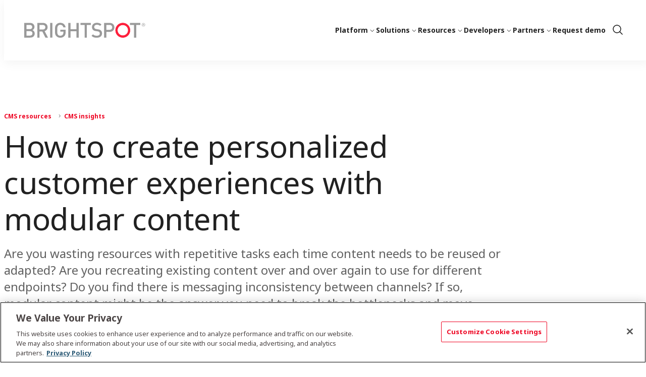

--- FILE ---
content_type: text/html;charset=UTF-8
request_url: https://www.brightspot.com/cms-resources/cms-insights/how-to-create-personalized-customer-experiences-with-modular-content
body_size: 20093
content:
<!DOCTYPE html>
<html class="ArticlePage" lang="en-US" data-no-aside data-lead="large">
    <head>
    <meta charset="UTF-8">
<meta name="robots" content="max-image-preview:large">


    <meta property="og:title" content="How to create personalized customer experiences with modular content">

    <meta property="og:url" content="https://www.brightspot.com/cms-resources/cms-insights/how-to-create-personalized-customer-experiences-with-modular-content">

    
        <meta property="og:image" content="https://static.brightspot.com/dims4/default/a7aabd3/2147483647/strip/true/crop/1202x676+174+0/resize/1440x810!/format/webp/quality/90/?url=https%3A%2F%2Fplatform-production-corporate.s3.us-east-1.amazonaws.com%2Fbrightspot%2Fed%2F33%2F53cf84ed4c2a8a91d6186a3b6b1f%2Fmodular-content-illustration.png">
    
        
        <meta property="og:image:url" content="https://static.brightspot.com/dims4/default/a7aabd3/2147483647/strip/true/crop/1202x676+174+0/resize/1440x810!/format/webp/quality/90/?url=https%3A%2F%2Fplatform-production-corporate.s3.us-east-1.amazonaws.com%2Fbrightspot%2Fed%2F33%2F53cf84ed4c2a8a91d6186a3b6b1f%2Fmodular-content-illustration.png">
        
        <meta property="og:image:width" content="1440">
        <meta property="og:image:height" content="810">
        <meta property="og:image:type" content="image/png">
        
        <meta property="og:image:alt" content="illustration depicting modular content components">
        
    


    <meta property="og:description" content="Are you wasting resources with repetitive tasks each time content needs to be reused or adapted? Are you recreating existing content over and over again to use for different endpoints? Do you find there is messaging inconsistency between channels? If so, modular content might be the answer you need…">

    <meta property="og:site_name" content="Brightspot">



    <meta property="og:type" content="article">

    <meta property="article:author" content="https://www.brightspot.com/author/alistair-wearmouth">

    <meta property="article:published_time" content="2021-08-04T12:04:00">

    <meta property="article:modified_time" content="2025-05-07T14:05:40.391">

    <meta property="article:section" content="CMS insights">

    <meta property="article:tag" content="Modular content">

    <meta property="article:tag" content="Personalization">

    
    <meta name="twitter:card" content="summary_large_image"/>
    
    
    
    
    <meta name="twitter:description" content="Are you wasting resources with repetitive tasks each time content needs to be reused or adapted? Are you recreating existing content over and over again to use for different endpoints? Do you find there is messaging inconsistency between channels? If so, modular content might be the answer you need to break the bottlenecks and move forward faster."/>
    
    

    <meta name="twitter:image" content="https://static.brightspot.com/dims4/default/a7aabd3/2147483647/strip/true/crop/1202x676+174+0/resize/1440x810!/format/webp/quality/90/?url=https%3A%2F%2Fplatform-production-corporate.s3.us-east-1.amazonaws.com%2Fbrightspot%2Fed%2F33%2F53cf84ed4c2a8a91d6186a3b6b1f%2Fmodular-content-illustration.png"/>



    
    <meta name="twitter:image:alt" content="illustration depicting modular content components"/>
    
    
    <meta name="twitter:site" content="@TeamBrightspot"/>
    
    
    
    <meta name="twitter:title" content="How to create personalized customer experiences with modular content"/>
    

<link rel="alternate" href="https://www.brightspot.com/cms-resources/cms-insights/how-to-create-personalized-customer-experiences-with-modular-content" hreflang="en-US" /><style type="text/css">:root {
    

    
    
    
    
    
    

    
    
    
    

    
    

    
    

    
    

    
    

    
    
    
    
    
    
    

    
    
    

    
    
}
</style>
    <style type="text/css">:root {
            --button-border-radius:40px;
        }
</style>
    <style type="text/css">:root {
  --font-1: "Arial";
  --font-2: "Arial";
}

body {
  --font-1: "Noto Sans";
  --font-2: "Noto Sans";
  --font-page-titles: var(--font-1);
  --font-list-titles: var(--font-1);
  --font-promo-titles: var(--font-1);
  --font-description: var(--font-1);
  --font-quote: var(--font-1);
  --font-rte-body: var(--font-1);
}
</style>

    <link class="Webpack-css" rel="stylesheet" href="https://static.brightspot.com/resource/00000194-70ff-d274-afdf-f3ff98cc0000/styles/default/All.min.66c3b8c81abb85cef36f131ea10b566e.gz.css"><link rel="preconnect" href="https://fonts.googleapis.com">
<link rel="dns-prefetch" href="https://fonts.googleapis.com">
<link rel="preconnect" href="https://www.googletagmanager.com">
<link rel="dns-prefetch" href="https://www.googletagmanager.com">
<style>.PageHeading-wrapper {
    padding-block: var(--vertical-margin-sm);
}</style>
<style>[data-cta-style='link'] .Button {
    background-position: 98% 60%;
    padding-right: 33px;
    text-align: left;
    white-space: normal;
}

[data-cta-style='link'] .Button:hover {
    padding-right: 33px;
}</style>
<meta name="viewport" content="width=device-width, initial-scale=1, minimum-scale=1, maximum-scale=5"><title>How to create personalized customer experiences with modular content - Brightspot</title><meta name="description" content="Are you wasting resources with repetitive tasks each time content needs to be reused or adapted? Are you recreating existing content over and over again to use for different endpoints? Do you find there is messaging inconsistency between channels? If so, modular content might be the answer you need to break the bottlenecks and move forward faster."><link rel="canonical" href="https://www.brightspot.com/cms-resources/cms-insights/how-to-create-personalized-customer-experiences-with-modular-content"><meta name="brightspot.contentId" content="00000195-2893-d71a-aff7-bc97cd170000"><link rel="apple-touch-icon" sizes="180x180" href="https://www.brightspot.com/apple-touch-icon.png">
<link rel="icon" type="image/png" href="https://www.brightspot.com/favicon-32x32.png">
<link rel="icon" type="image/png" href="https://www.brightspot.com/favicon-16x16.png">
<script type="application/ld+json">{"@context":"http://schema.org","@type":"","@graph":[{"@context":"http://schema.org","@type":"Article","articleBody":"Are you wasting resources with repetitive tasks each time content needs to be reused or adapted? Are you recreating existing content over and over again to use for different endpoints? Do you find there is messaging inconsistency between channels? If so, modular content might be the answer you need to break the bottlenecks and move forward faster. If you can offer a positive and personalized customer experience, you’re much more likely to keep and grow your audience. Modular content can help you do just. You can also assign each block its own metadata so it is easily discoverable and you can then start to map how it performs. Essentially, modular content is another name for content re-use. When you modularize your actual message, you can start to map your content to your audiences. But there is an extra dimension to modular content, as Lucy Collins, a product manager at Brightspot explains. She says: \"The building blocks analogy is good at showing how content can be broken down into smaller pieces, but it only goes so far. Beyond building blocks, modular content is inherently reusable.\" \"You can only really use an individual Lego block in one construction at a time, if you want to use the Lego block in another masterpiece you have to tear down what you had built before. But modular content lets you reuse the same component.\" Essentially, modular content is another name for content re-use. When you modularize your actual message, you can start to map your content to your audiences. What are the benefits of modular content? For organizations both big and small, it's difficult to communicate consistently with different customer segments in various channels. Throw in the issue of translating into different languages and the challenge becomes more difficult and time consuming. Modular content creates the opportunity to create tailored content experiences from reusable modular elements that are configurable based on where and how they get used. Many companies rely on a global-to-local strategy, where content is created at a global level before it is localized for each individual market. But there are problems to overcome. Content can often get bottlenecked in the global-to-local process and bogged down by repeatedly creating the same messaging in content pieces, but for different channels. This process becomes slow and cumbersome when often repeating copy that requires approvals for essentially the same messaging component. Modular content solves this challenge by ensuring whatever content is approved for use can be published and updated in as many places that it's needed. Another area where modular content truly excels is in delivering specific content to different personas and audience segments along different points of the customer journey. The concept of modules lets you build from a system of blocks for every piece of content—article headlines, promo modules, button CTAs and links—that can then be delivered as quickly and as exactly as you need. Going further, this approve improves the way you can measures and analyze the performance of any piece of content. For example, it lets you see how a certain call to action works when it is embedded in an email and goes out to a certain audience segment. It is this sort of granular detail and fine tuning that modular content allows. \"Because each piece of content is its own distinct object, you can attach the appropriate meta data within that user journey to the object,\" Lucy Collins observes. \"You can then extrapolate from there where they actually end up getting used within channels.\" Would a modular content approach work for my organization? As companies come to terms with the challenge of delivering personalized and consistent content at speed, they are coming up against numerous challenges. Are you wasting resources with repetitive tasks each time content needs to be reused or adapted? Are you recreating existing content over and over again to use for different endpoints? Do you find there is messaging inconsistency between channels? If so, you are not alone and modular content might be right for your organization. It will enable you to segment audiences and deliver personalized customer experiences, while reducing human error, saving time and streamlining workflows across content teams. Sounds good, doesn’t it? Check out this guide to modular content for more information. At-a-glance: Modular content FAQs","articleSection":"CMS insights, CMS resources","author":[{"@context":"http://schema.org","@type":"Person","affiliation":"Brightspot","@id":"https://www.brightspot.com/author/alistair-wearmouth/#person","image":{"@context":"http://schema.org","@type":"ImageObject","width":160,"@id":"https://www.brightspot.com/author/alistair-wearmouth/#author-image","inLanguage":"en-US","url":"https://static.brightspot.com/dims4/default/3640729/2147483647/strip/false/crop/1000x667+0+0/resize/240x160!/quality/90/?url=https%3A%2F%2Fplatform-production-corporate.s3.us-east-1.amazonaws.com%2Fbrightspot%2F86%2F5b%2F715aa3f7417ab59d3fdd8798f8ee%2Falistair-wearmouth-crop.jpg","height":240},"mainEntityOfPage":{"@id":"https://www.brightspot.com/author/alistair-wearmouth/","@type":"WebPage"},"name":"Alistair Wearmouth","memberOf":{"@id":"https://www.brightspot.com/#organization"},"sameAs":["https://www.linkedin.com/in/alistaircw"],"jobTitle":"Content Director","url":"https://www.brightspot.com/author/alistair-wearmouth"}],"copyrightHolder":{"@id":"https://www.brightspot.com/#organization"},"copyrightYear":"2026","datePublished":"2021-08-04T12:04:00.000Z","dateModified":"2025-05-07T14:05:40.391Z","headline":"How to create personalized customer experiences with modular content","@id":"https://www.brightspot.com/cms-resources/cms-insights/how-to-create-personalized-customer-experiences-with-modular-content/#article","image":[{"@context":"http://schema.org","@type":"ImageObject","width":1115,"inLanguage":"en-US","url":"https://static.brightspot.com/dims4/default/352b6e4/2147483647/strip/false/crop/1600x1200+0+0/resize/1486x1115!/quality/90/?url=https%3A%2F%2Fplatform-production-corporate.s3.us-east-1.amazonaws.com%2Fbrightspot%2Ff2%2F6d%2F597fbe0d42c7b0010b233bf0b6da%2Fbrightspot-site-placeholder-graphic7.jpg","height":1486},{"@context":"http://schema.org","@type":"ImageObject","width":675,"inLanguage":"en-US","url":"https://static.brightspot.com/dims4/default/8f20668/2147483647/strip/false/crop/1600x900+0+150/resize/1200x675!/quality/90/?url=https%3A%2F%2Fplatform-production-corporate.s3.us-east-1.amazonaws.com%2Fbrightspot%2Ff2%2F6d%2F597fbe0d42c7b0010b233bf0b6da%2Fbrightspot-site-placeholder-graphic7.jpg","height":1200}],"inLanguage":"en-US","mainEntityOfPage":{"@id":"https://www.brightspot.com/cms-resources/cms-insights/how-to-create-personalized-customer-experiences-with-modular-content/#webpage","isPartOf":{"@id":"https://www.brightspot.com/#website"}},"isPartOf":{"@id":"https://www.brightspot.com/#website"},"publisher":{"@id":"https://www.brightspot.com/#organization"}},{"@context":"http://schema.org","@type":"Organization","@id":"https://www.brightspot.com/#organization","name":"Brightspot","sameAs":["https://www.facebook.com/TeamBrightspot","https://www.instagram.com/TeamBrightspot/","https://www.linkedin.com/company/brightspot","https://www.youtube.com/channel/UC4ct-U_HtBzG_m619UfW08A","https://x.com/TeamBrightspot"],"url":"https://www.brightspot.com"},{"@context":"http://schema.org","@type":"Website","description":"Discover how Brightspot CMS is the world-class platform to boost your digital strategy","@id":"https://www.brightspot.com/#website","inLanguage":"en-US","name":"Brightspot","publisher":{"@id":"https://www.brightspot.com/#organization"},"url":"https://www.brightspot.com"},{"@context":"http://schema.org","@type":"WebPage","potentialAction":[{"@context":"http://schema.org","@type":"ReadAction","target":"https://www.brightspot.com/cms-resources/cms-insights/how-to-create-personalized-customer-experiences-with-modular-content"}],"breadcrumb":{"@type":"BreadcrumbList","itemListElement":[{"@context":"http://schema.org","@type":"ListItem","item":"https://www.brightspot.com/cms-resources","name":"CMS resources","position":1},{"@context":"http://schema.org","@type":"ListItem","item":"https://www.brightspot.com/cms-resources/cms-insights","name":"CMS insights","position":2}]},"@id":"https://www.brightspot.com/cms-resources/cms-insights/how-to-create-personalized-customer-experiences-with-modular-content/#webpage","inLanguage":"en-US","primaryImageOfPage":{"@id":"https://www.brightspot.com/cms-resources/cms-insights/how-to-create-personalized-customer-experiences-with-modular-content/#primaryimage"},"name":"How to create personalized customer experiences with modular content","isPartOf":{"@id":"https://www.brightspot.com/#website"},"datePublished":"2021-08-04T12:04:00.000Z","dateModified":"2025-05-07T14:05:40.391Z","url":"https://www.brightspot.com/cms-resources/cms-insights/how-to-create-personalized-customer-experiences-with-modular-content"},{"@context":"http://schema.org","@type":"ImageObject","width":675,"@id":"https://www.brightspot.com/cms-resources/cms-insights/how-to-create-personalized-customer-experiences-with-modular-content/#primaryimage","inLanguage":"en-US","url":"https://static.brightspot.com/dims4/default/8f20668/2147483647/strip/false/crop/1600x900+0+150/resize/1200x675!/quality/90/?url=https%3A%2F%2Fplatform-production-corporate.s3.us-east-1.amazonaws.com%2Fbrightspot%2Ff2%2F6d%2F597fbe0d42c7b0010b233bf0b6da%2Fbrightspot-site-placeholder-graphic7.jpg","height":1200}]}</script><script src="https://static.brightspot.com/resource/00000194-70ff-d274-afdf-f3ff98cc0000/styles/default/All.min.f998b3ee1069b471ce8fd542dd2cacea.gz.js" async></script><script>    window.KameleoonConfig = {
        siteCode: 'z25avestpo',
        featureKeys: []
    };</script>
<script src="https://static.brightspot.com/resource/00000194-70ff-d274-afdf-f3ff98cc0000/Kameleoon.min.fec9df6c08dd0993eff4b6e76a0871a2.gz.js" async></script>
<script type="text/javascript">
    // Duration in milliseconds to wait while the Kameleoon application file is loaded
    var kameleoonLoadingTimeout = 1000;

    window.kameleoonQueue = window.kameleoonQueue || [];
    window.kameleoonStartLoadTime = new Date().getTime();
    if (! document.getElementById("kameleoonLoadingStyleSheet") && ! window.kameleoonDisplayPageTimeOut)
    {
        var kameleoonS = document.getElementsByTagName("script")[0];
        var kameleoonCc = "* { visibility: hidden !important; background-image: none !important; }";
        var kameleoonStn = document.createElement("style");
        kameleoonStn.type = "text/css";
        kameleoonStn.id = "kameleoonLoadingStyleSheet";
        if (kameleoonStn.styleSheet)
        {
            kameleoonStn.styleSheet.cssText = kameleoonCc;
        }
        else
        {
            kameleoonStn.appendChild(document.createTextNode(kameleoonCc));
        }
        kameleoonS.parentNode.insertBefore(kameleoonStn, kameleoonS);
        window.kameleoonDisplayPage = function(fromEngine)
        {
            if (!fromEngine)
            {
                window.kameleoonTimeout = true;
            }
            if (kameleoonStn.parentNode)
            {
                kameleoonStn.parentNode.removeChild(kameleoonStn);
            }
        };
        window.kameleoonDisplayPageTimeOut = window.setTimeout(window.kameleoonDisplayPage, kameleoonLoadingTimeout);
    }
</script>
<script type="text/javascript">
    // Change the value of this URL to point to your own URL, where the iFrame is hosted
    window.kameleoonIframeURL = "https://www.brightspot.com/static/kameleoon_static_file";

    window.kameleoonLightIframe = false;
    var kameleoonIframeOriginElement = document.createElement("a");
    kameleoonIframeOriginElement.href = kameleoonIframeURL;
    window.kameleoonIframeOrigin = kameleoonIframeOriginElement.origin || (kameleoonIframeOriginElement.protocol + "//" + kameleoonIframeOriginElement.hostname);
    if (location.href.indexOf(window.kameleoonIframeOrigin) != 0)
    {
        window.kameleoonLightIframe = true;
        var kameleoonProcessMessageEvent = function(event)
        {
            if (window.kameleoonIframeOrigin == event.origin && event.data.slice && event.data.slice(0,9) == "Kameleoon")
            {
                window.removeEventListener("message", kameleoonProcessMessageEvent);
                window.kameleoonExternalIFrameLoaded = true;
                if (window.Kameleoon)
                {
                    Kameleoon.Utils.runProtectedScript(event.data);
                    Kameleoon.Analyst.load();
                }
                else
                {
                    window.kameleoonExternalIFrameLoadedData = event.data;
                }
            }
        };
        if (window.addEventListener)
        {
            window.addEventListener("message", kameleoonProcessMessageEvent, false);
        }
        var iframeNode = document.createElement("iframe");
        iframeNode.src = kameleoonIframeURL;
        iframeNode.id = "kameleoonExternalIframe";
        iframeNode.style = "float: left !important; opacity: 0.0 !important; width: 0px !important; height: 0px !important;";
        document.head.appendChild(iframeNode);
    }
</script>
<script type="text/javascript" src="//z25avestpo.kameleoon.io/engine.js" async="true" fetchpriority="high"></script>
<link rel="preconnect" href="https://fonts.googleapis.com">
    <link rel="preconnect" href="https://fonts.gstatic.com">
    <script>
        var head = document.getElementsByTagName('head')[0];
        var link = document.createElement('link');
        link.setAttribute('href', '//fonts.googleapis.com/css?family=Noto+Sans:300,400,700&display=swap');
        var relList = link.relList;

        if (relList && relList.supports('preload')) {
            link.setAttribute('as', 'style');
            link.setAttribute('rel', 'preload');
            link.setAttribute('onload', 'this.rel="stylesheet"');
            link.setAttribute('crossorigin', 'anonymous');
        } else {
            link.setAttribute('rel', 'stylesheet');
        }

        document.head.appendChild(link);
    </script>

    
    
    <!-- Google Tag Manager -->
    <script>(function(w,d,s,l,i){w[l]=w[l]||[];w[l].push({'gtm.start':
                new Date().getTime(),event:'gtm.js'});var f=d.getElementsByTagName(s)[0],
            j=d.createElement(s),dl=l!='dataLayer'?'&l='+l:'';j.async=true;j.src=
            'https://www.googletagmanager.com/gtm.js?id='+i+dl;f.parentNode.insertBefore(j,f);
    })(window,document,'script','dataLayer','GTM-MT23DSX');</script>
    <!-- End Google Tag Manager -->

</head>


    <body class="Page-body">
        
    <!-- Google Tag Manager (noscript) -->
    <noscript>
        <iframe src="https://www.googletagmanager.com/ns.html?id=GTM-MT23DSX" height="0" width="0" style="display:none;visibility:hidden">
        </iframe>
    </noscript>
    <!-- End Google Tag Manager (noscript) -->

        
<header>
    <bsp-header class="Page-header">
        <div class="Page-header-hamburger-menu">
            <div class="Page-header-hamburger-menu-wrapper">
                <div class="Page-header-hamburger-menu-content">
                    
                        <nav class="Navigation" aria-label="Main">
    
        <ul class="Navigation-items">
            
                <li class="Navigation-items-item"><div class="NavigationItem  has-menu">
    <div class="NavigationItem-text">
        
            <a  href="https://www.brightspot.com/brightspot-cms" data-cms-ai="0">Platform</a>
        
        
            <div class="NavigationItem-more">
                <button aria-label="More"><svg xmlns="http://www.w3.org/2000/svg" viewBox="0 0 256 256" fill="currentColor"><path d="M213.66,101.66l-80,80a8,8,0,0,1-11.32,0l-80-80A8,8,0,0,1,53.66,90.34L128,164.69l74.34-74.35a8,8,0,0,1,11.32,11.32Z"/></svg></button>
            </div>
        
    </div>

    
    <div class="NavigationItem-panel">
        <ul class="NavigationItem-items" data-columns="3">
            
                
                    <li class="NavigationItem-items-item"><div class="NavigationGroup">
    
        <span class="NavigationLink">Platform</span>
    

    
        <ul class="NavigationGroup-items" >
            
                
                    <li class="NavigationGroup-items-item">
    <a class="NavigationLink" href="https://www.brightspot.com/brightspot-cms" data-cms-ai="0"><span
            class="NavigationLink-text">Platform overview</span>
        <span class="NavigationLink-description">Explore our fast, flexible and secure CMS.</span></a>

</li>
                
                    <li class="NavigationGroup-items-item">
    <a class="NavigationLink" href="https://www.brightspot.com/brightspot-cms/why-brightspot" data-cms-ai="0"><span
            class="NavigationLink-text">Why Brightspot</span>
        <span class="NavigationLink-description">Choose a CMS that grows with you as your business evolves.</span></a>

</li>
                
                    <li class="NavigationGroup-items-item">
    <a class="NavigationLink" href="https://www.brightspot.com/pricing" data-cms-ai="0"><span
            class="NavigationLink-text">Pricing</span>
        <span class="NavigationLink-description">From a free trial to a custom solution, find the right fit for your business.</span></a>

</li>
                
                    <li class="NavigationGroup-items-item">
    <a class="NavigationLink" href="https://www.brightspot.com/brightspot-cms/latest-capabilities" data-cms-ai="0"><span
            class="NavigationLink-text">What’s new</span>
        <span class="NavigationLink-description">Learn about the latest version of Brightspot.</span></a>

</li>
                
                    <li class="NavigationGroup-items-item">
    <a class="NavigationLink" href="https://www.brightspot.com/brightspot-cms/upgrade-program" data-cms-ai="0"><span
            class="NavigationLink-text">Upgrade program</span>
        <span class="NavigationLink-description">Expert-led upgrades keeps your tech innovative, secure and reliable.</span></a>

</li>
                
            
        </ul>
    
</div>
</li>
                
                    <li class="NavigationItem-items-item"><div class="NavigationGroup">
    
        <span class="NavigationLink">Featured Capabilities</span>
    

    
        <ul class="NavigationGroup-items" >
            
                
                    <li class="NavigationGroup-items-item">
    <a class="NavigationLink" href="https://www.brightspot.com/brightspot-cms/ai" data-cms-ai="0"><span
            class="NavigationLink-text">AI</span>
        <span class="NavigationLink-description">AI-powered tools to boost productivity, while keeping you safe and secure.</span></a>

</li>
                
                    <li class="NavigationGroup-items-item">
    <a class="NavigationLink" href="https://www.brightspot.com/brightspot-cms/automation-workflows" data-cms-ai="0"><span
            class="NavigationLink-text">Automation &amp; workflows</span>
        <span class="NavigationLink-description">Gain efficiencies across your teams and tech.</span></a>

</li>
                
                    <li class="NavigationGroup-items-item">
    <a class="NavigationLink" href="https://www.brightspot.com/brightspot-cms/collaboration" data-cms-ai="0"><span
            class="NavigationLink-text">Collaboration</span>
        <span class="NavigationLink-description">Suite of tools to keep you moving faster across teams.</span></a>

</li>
                
                    <li class="NavigationGroup-items-item">
    <a class="NavigationLink" href="https://www.brightspot.com/brightspot-cms/experimentation" data-cms-ai="0"><span
            class="NavigationLink-text">Experimentation</span>
        <span class="NavigationLink-description">Optimize faster with A/B testing built into the CMS.</span></a>

</li>
                
                    <li class="NavigationGroup-items-item">
    <a class="NavigationLink" href="https://www.brightspot.com/brightspot-cms/front-end-design-system" data-cms-ai="0"><span
            class="NavigationLink-text">Front-end Design System</span>
        <span class="NavigationLink-description">Easily design beautiful front-end experiences.</span></a>

</li>
                
                    <li class="NavigationGroup-items-item">
    <a class="NavigationLink" href="https://www.brightspot.com/brightspot-cms/architecture" data-cms-ai="0"><span
            class="NavigationLink-text">Headless, hybrid or decoupled architecture</span>
        <span class="NavigationLink-description">Choose the best architecture for your business.</span></a>

</li>
                
            
        </ul>
    
</div>
</li>
                
                    <li class="NavigationItem-items-item"><div class="NavigationGroup">
    
        <span class="NavigationLink">Services</span>
    

    
        <ul class="NavigationGroup-items" >
            
                
                    <li class="NavigationGroup-items-item">
    <a class="NavigationLink" href="https://www.brightspot.com/expertise/managed-services" data-cms-ai="0"><span
            class="NavigationLink-text">Managed services</span>
        <span class="NavigationLink-description">Around-the-clock monitoring to keep you live and secure.</span></a>

</li>
                
                    <li class="NavigationGroup-items-item">
    <a class="NavigationLink" href="https://www.brightspot.com/expertise/professional-services" data-cms-ai="0"><span
            class="NavigationLink-text">Expert services</span>
        <span class="NavigationLink-description">Expertise at your fingertips — from strategy to execution.</span></a>

</li>
                
                    <li class="NavigationGroup-items-item">
    <a class="NavigationLink" href="https://www.brightspot.com/expertise/creative-services" data-cms-ai="0"><span
            class="NavigationLink-text">Creative services</span>
        <span class="NavigationLink-description">End-to-end expertise in UX and design, content strategy and publishing.</span></a>

</li>
                
                    <li class="NavigationGroup-items-item">
    <a class="NavigationLink" href="https://www.brightspot.com/expertise/creative-services/search-engine-optimization" data-cms-ai="0"><span
            class="NavigationLink-text">SEO services</span>
        <span class="NavigationLink-description">Improve your online presence to drive revenue and engagement.</span></a>

</li>
                
                    <li class="NavigationGroup-items-item">
    <a class="NavigationLink" href="https://www.brightspot.com/expertise" data-cms-ai="0"><span
            class="NavigationLink-text">All services</span>
        <span class="NavigationLink-description">Explore our full suite of services and expert support.</span></a>

</li>
                
            
        </ul>
    
</div>
</li>
                
            
        </ul>
        
    </div>
    
</div>
</li>
            
                <li class="Navigation-items-item"><div class="NavigationItem  has-menu">
    <div class="NavigationItem-text">
        
            <a  href="https://www.brightspot.com/cms-use-cases" data-cms-ai="0">Solutions</a>
        
        
            <div class="NavigationItem-more">
                <button aria-label="More"><svg xmlns="http://www.w3.org/2000/svg" viewBox="0 0 256 256" fill="currentColor"><path d="M213.66,101.66l-80,80a8,8,0,0,1-11.32,0l-80-80A8,8,0,0,1,53.66,90.34L128,164.69l74.34-74.35a8,8,0,0,1,11.32,11.32Z"/></svg></button>
            </div>
        
    </div>

    
    <div class="NavigationItem-panel">
        <ul class="NavigationItem-items" data-columns="3">
            
                
                    <li class="NavigationItem-items-item"><div class="NavigationGroup">
    
        <span class="NavigationLink">By Use Case</span>
    

    
        <ul class="NavigationGroup-items" >
            
                
                    <li class="NavigationGroup-items-item">
    <a class="NavigationLink" href="https://www.brightspot.com/cms-use-cases/digital-publishing-newsroom" data-cms-ai="0"><span
            class="NavigationLink-text">Digital publishing &amp; newsrooms</span>
        <span class="NavigationLink-description">High-powered, fast-paced solution for media and publishers.</span></a>

</li>
                
                    <li class="NavigationGroup-items-item">
    <a class="NavigationLink" href="https://www.brightspot.com/cms-use-cases/corporate-communications-branding" data-cms-ai="0"><span
            class="NavigationLink-text">Corporate communications &amp; branding</span>
        <span class="NavigationLink-description">Deliver a consistent brand message through any channel.</span></a>

</li>
                
                    <li class="NavigationGroup-items-item">
    <a class="NavigationLink" href="https://www.brightspot.com/cms-use-cases/marketing-multisite-microsite" data-cms-ai="0"><span
            class="NavigationLink-text">Marketing &amp; microsites</span>
        <span class="NavigationLink-description">The leading-edge solution made specifically for marketers.</span></a>

</li>
                
                    <li class="NavigationGroup-items-item">
    <a class="NavigationLink" href="https://www.brightspot.com/cms-use-cases/knowledge-management" data-cms-ai="0"><span
            class="NavigationLink-text">Knowledge management &amp; documentation</span>
        <span class="NavigationLink-description">The most customizable solution for knowledge workers.</span></a>

</li>
                
                    <li class="NavigationGroup-items-item">
    <a class="NavigationLink" href="https://www.brightspot.com/cms-use-cases/intranet" data-cms-ai="0"><span
            class="NavigationLink-text">Intranet &amp; employee experiences</span>
        <span class="NavigationLink-description">Driving effective communication throughout your organization.</span></a>

</li>
                
                    <li class="NavigationGroup-items-item">
    <a class="NavigationLink" href="https://www.brightspot.com/cms-use-cases" data-cms-ai="0"><span
            class="NavigationLink-text">All use cases</span></a>

</li>
                
            
        </ul>
    
</div>
</li>
                
                    <li class="NavigationItem-items-item"><div class="NavigationGroup">
    
        <span class="NavigationLink">By Industry</span>
    

    
        <ul class="NavigationGroup-items" >
            
                
                    <li class="NavigationGroup-items-item">
    <a class="NavigationLink" href="https://www.brightspot.com/industries/technology-software" data-cms-ai="0"><span
            class="NavigationLink-text">Technology &amp; software</span>
        <span class="NavigationLink-description">Create dynamic, customizable experiences anyone can build and everyone will love.</span></a>

</li>
                
                    <li class="NavigationGroup-items-item">
    <a class="NavigationLink" href="https://www.brightspot.com/industries/media-publishing" data-cms-ai="0"><span
            class="NavigationLink-text">Media &amp; publishing</span>
        <span class="NavigationLink-description">Award-winning, real-time solutions that drive peak engagement.</span></a>

</li>
                
                    <li class="NavigationGroup-items-item">
    <a class="NavigationLink" href="https://www.brightspot.com/industries/sports-live-events" data-cms-ai="0"><span
            class="NavigationLink-text">Sports &amp; live events</span>
        <span class="NavigationLink-description">Real-time coverage that performs under pressure and drives fan engagement.</span></a>

</li>
                
                    <li class="NavigationGroup-items-item">
    <a class="NavigationLink" href="https://www.brightspot.com/industries/broadcasting" data-cms-ai="0"><span
            class="NavigationLink-text">Broadcasting</span>
        <span class="NavigationLink-description">Deliver great stories, 24/7 across every channel.</span></a>

</li>
                
                    <li class="NavigationGroup-items-item">
    <a class="NavigationLink" href="https://www.brightspot.com/industries/manufacturing" data-cms-ai="0"><span
            class="NavigationLink-text">Manufacturing</span>
        <span class="NavigationLink-description">Streamline workflows, integrate with core systems and publish content faster.</span></a>

</li>
                
                    <li class="NavigationGroup-items-item">
    <a class="NavigationLink" href="https://www.brightspot.com/industries" data-cms-ai="0"><span
            class="NavigationLink-text">All industries</span></a>

</li>
                
            
        </ul>
    
</div>
</li>
                
                    <li class="NavigationItem-items-item"><div class="NavigationGroup">
    
        <span class="NavigationLink">By team</span>
    

    
        <ul class="NavigationGroup-items" >
            
                
                    <li class="NavigationGroup-items-item">
    <a class="NavigationLink" href="https://www.brightspot.com/brightspot-cms/for-digital-teams" data-cms-ai="0"><span
            class="NavigationLink-text">Digital teams</span>
        <span class="NavigationLink-description">Create, deliver and manage brilliant digital experiences.</span></a>

</li>
                
                    <li class="NavigationGroup-items-item">
    <a class="NavigationLink" href="https://www.brightspot.com/brightspot-cms/for-marketing-teams" data-cms-ai="0"><span
            class="NavigationLink-text">Marketing teams</span>
        <span class="NavigationLink-description">Engage customers with the right message at the right time.</span></a>

</li>
                
                    <li class="NavigationGroup-items-item">
    <a class="NavigationLink" href="https://www.brightspot.com/brightspot-cms/for-editorial-publishing-teams" data-cms-ai="0"><span
            class="NavigationLink-text">Editorial &amp; publishing teams</span>
        <span class="NavigationLink-description">Create, manage and publish content easily and efficiently.</span></a>

</li>
                
                    <li class="NavigationGroup-items-item">
    <a class="NavigationLink" href="https://www.brightspot.com/brightspot-cms/for-developers" data-cms-ai="0"><span
            class="NavigationLink-text">Development teams</span>
        <span class="NavigationLink-description">Save time and costs with data modeling, APIs and debugging tools.</span></a>

</li>
                
            
        </ul>
    
</div>
</li>
                
            
        </ul>
        
    </div>
    
</div>
</li>
            
                <li class="Navigation-items-item"><div class="NavigationItem  has-menu">
    <div class="NavigationItem-text">
        
            <a  href="https://www.brightspot.com/cms-resources" data-cms-ai="0">Resources</a>
        
        
            <div class="NavigationItem-more">
                <button aria-label="More"><svg xmlns="http://www.w3.org/2000/svg" viewBox="0 0 256 256" fill="currentColor"><path d="M213.66,101.66l-80,80a8,8,0,0,1-11.32,0l-80-80A8,8,0,0,1,53.66,90.34L128,164.69l74.34-74.35a8,8,0,0,1,11.32,11.32Z"/></svg></button>
            </div>
        
    </div>

    
    <div class="NavigationItem-panel">
        <ul class="NavigationItem-items" data-columns="3">
            
                
                    <li class="NavigationItem-items-item"><div class="NavigationGroup">
    
        <span class="NavigationLink">Explore</span>
    

    
        <ul class="NavigationGroup-items" >
            
                
                    <li class="NavigationGroup-items-item">
    <a class="NavigationLink" href="https://www.brightspot.com/cms-resources" data-cms-ai="0"><span
            class="NavigationLink-text">Resource center</span>
        <span class="NavigationLink-description">Access our library of CMS tips and know-how to move your content forward.</span></a>

</li>
                
                    <li class="NavigationGroup-items-item">
    <a class="NavigationLink" href="https://www.brightspot.com/customers/case-studies" data-cms-ai="0"><span
            class="NavigationLink-text">Case studies</span>
        <span class="NavigationLink-description">See how customers have achieved digital transformation with Brightspot.</span></a>

</li>
                
                    <li class="NavigationGroup-items-item">
    <a class="NavigationLink" href="https://www.brightspot.com/customers/recognition" data-cms-ai="0"><span
            class="NavigationLink-text">Recognition</span>
        <span class="NavigationLink-description">See how analysts and users alike love Brightspot.</span></a>

</li>
                
                    <li class="NavigationGroup-items-item">
    <a class="NavigationLink" href="https://www.brightspot.com/cms-integrations" data-cms-ai="0"><span
            class="NavigationLink-text">Integrations</span>
        <span class="NavigationLink-description">Learn more about our suite of prebuilt and custom integrations.</span></a>

</li>
                
            
        </ul>
    
</div>
</li>
                
                    <li class="NavigationItem-items-item"><div class="NavigationGroup">
    
        <span class="NavigationLink">Learn</span>
    

    
        <ul class="NavigationGroup-items" >
            
                
                    <li class="NavigationGroup-items-item">
    <a class="NavigationLink" href="https://docs.brightspot.com/docs/user/" data-cms-ai="0"><span
            class="NavigationLink-text">User guide</span>
        <span class="NavigationLink-description">Covers how to setup and manage your team’s editorial experience.</span></a>

</li>
                
                    <li class="NavigationGroup-items-item">
    <a class="NavigationLink" href="https://docs.brightspot.com/docs/content-types/" data-cms-ai="0"><span
            class="NavigationLink-text">Content types</span>
        <span class="NavigationLink-description">Details on pre-built, out-of-the-box types like pages &amp; modules to build your site quickly and with zero-dev.</span></a>

</li>
                
                    <li class="NavigationGroup-items-item">
    <a class="NavigationLink" href="https://docs.brightspot.com/docs/integrations/" data-cms-ai="0"><span
            class="NavigationLink-text">Integrations guide</span>
        <span class="NavigationLink-description">Details &amp; instructions on how to set up built-in and premium integrations.</span></a>

</li>
                
                    <li class="NavigationGroup-items-item">
    <a class="NavigationLink" href="https://www.brightspot.com/events" data-cms-ai="0"><span
            class="NavigationLink-text">Events</span>
        <span class="NavigationLink-description">Find out about upcoming webinars and events to connect with the Brightspot team.</span></a>

</li>
                
            
        </ul>
    
</div>
</li>
                
                    <li class="NavigationItem-items-item"><div class="NavigationGroup">
    
        <span class="NavigationLink">Support</span>
    

    
        <ul class="NavigationGroup-items" >
            
                
                    <li class="NavigationGroup-items-item">
    <a class="NavigationLink" href="https://perfectsense.atlassian.net/servicedesk/customer/portal/1/user/login?destination=portal%2F1" target="_blank" data-cms-ai="0"><span
            class="NavigationLink-text">Support portal</span>
        <span class="NavigationLink-description">Get help fast by submitting tickets in our Support Portal if you are an existing customer.</span></a>

</li>
                
                    <li class="NavigationGroup-items-item">
    <a class="NavigationLink" href="https://docs.brightspot.com/docs/release-notes/" data-cms-ai="0"><span
            class="NavigationLink-text">Release notes</span>
        <span class="NavigationLink-description">Browse your latest Brightspot platform updates by version number.</span></a>

</li>
                
                    <li class="NavigationGroup-items-item">
    <a class="NavigationLink" href="https://docs.brightspot.com/" data-cms-ai="0"><span
            class="NavigationLink-text">All documentation</span>
        <span class="NavigationLink-description">Developing, creating content, or configuring your Brightspot CMS experience? We have documentation to help you.</span></a>

</li>
                
            
        </ul>
    
</div>
</li>
                
            
        </ul>
        
    </div>
    
</div>
</li>
            
                <li class="Navigation-items-item"><div class="NavigationItem  has-menu">
    <div class="NavigationItem-text">
        
            <span>Developers</span>
        
        
            <div class="NavigationItem-more">
                <button aria-label="More"><svg xmlns="http://www.w3.org/2000/svg" viewBox="0 0 256 256" fill="currentColor"><path d="M213.66,101.66l-80,80a8,8,0,0,1-11.32,0l-80-80A8,8,0,0,1,53.66,90.34L128,164.69l74.34-74.35a8,8,0,0,1,11.32,11.32Z"/></svg></button>
            </div>
        
    </div>

    
    <div class="NavigationItem-panel">
        <ul class="NavigationItem-items">
            
                
                    <li class="NavigationItem-items-item">
    <a class="NavigationLink" href="https://docs.brightspot.com/docs/developer/" data-cms-ai="0"><span
            class="NavigationLink-text">Developer docs</span>
        <span class="NavigationLink-description">How to install, extend and modify code on your Brightspot platform.</span></a>

</li>
                
                    <li class="NavigationItem-items-item">
    <a class="NavigationLink" href="https://github.com/orgs/brightspot/discussions" target="_blank" data-cms-ai="0"><span
            class="NavigationLink-text">Github community</span>
        <span class="NavigationLink-description">Join the conversation with expert Brightspot developers.</span></a>

</li>
                
                    <li class="NavigationItem-items-item">
    <a class="NavigationLink" href="https://www.brightspot.com/developer/trial" data-cms-ai="0"><span
            class="NavigationLink-text">Developer trial</span>
        <span class="NavigationLink-description">Start building with Brightspot CMS today.</span></a>

</li>
                
            
        </ul>
        
            
        
    </div>
    
</div>
</li>
            
                <li class="Navigation-items-item"><div class="NavigationItem  has-menu">
    <div class="NavigationItem-text">
        
            <a  href="https://www.brightspot.com/partners" data-cms-ai="0">Partners</a>
        
        
            <div class="NavigationItem-more">
                <button aria-label="More"><svg xmlns="http://www.w3.org/2000/svg" viewBox="0 0 256 256" fill="currentColor"><path d="M213.66,101.66l-80,80a8,8,0,0,1-11.32,0l-80-80A8,8,0,0,1,53.66,90.34L128,164.69l74.34-74.35a8,8,0,0,1,11.32,11.32Z"/></svg></button>
            </div>
        
    </div>

    
    <div class="NavigationItem-panel">
        <ul class="NavigationItem-items">
            
                
                    <li class="NavigationItem-items-item">
    <a class="NavigationLink" href="https://www.brightspot.com/partners/overview" data-cms-ai="0"><span
            class="NavigationLink-text">Overview</span>
        <span class="NavigationLink-description">Explore our growing partner ecosystem.</span></a>

</li>
                
                    <li class="NavigationItem-items-item">
    <a class="NavigationLink" href="https://www.brightspot.com/partners/contact-us" data-cms-ai="0"><span
            class="NavigationLink-text">Become a partner</span>
        <span class="NavigationLink-description">Join our program to help customers thrive.</span></a>

</li>
                
                    <li class="NavigationItem-items-item">
    <a class="NavigationLink" href="https://partnerportal.brightspot.com/login?_gl=1*mc8zt7*_gcl_aw*R0NMLjE3MzgxODA2NzUuQ2owS0NRaUF3T2U4QmhDQ0FSSXNBR0tlRDU3WWx4c3Q3dXBtdmFTRDRxZy16YkUwblk2NjY4dmNXSFhTYjluWGFJSHMyQW9jdGNtZWpmc2FBc21LRUFMd193Y0I.*_gcl_au*MTY0ODc3NjExNS4xNzM2Nzc2MDAz*_ga*MTAwODMyNjU1MS4xNzI2MjQwNjIy*_ga_GD8H43JWGL*MTczOTM3NzY4OC4xNzMuMS4xNzM5Mzk4OTM5LjU5LjAuMTI0NjU0NTIwMw.." target="_blank" data-cms-ai="0"><span
            class="NavigationLink-text">Partner portal</span>
        <span class="NavigationLink-description">Already a partner? Welcome back.</span></a>

</li>
                
            
        </ul>
        
            
        
    </div>
    
</div>
</li>
            
                <li class="Navigation-items-item"><div class="NavigationItem ">
    <div class="NavigationItem-text">
        
            <a class="Button" data-style="pill" href="https://www.brightspot.com/request-demo" data-cms-ai="0">Request demo</a>
        
        
    </div>

    
</div>
</li>
            
        </ul>
    
</nav>

                    
                    
                </div>
            </div>
        </div>

    <div class="Page-header-bar">
        <button class="Page-header-menu-trigger" aria-expanded="false"><span class="burger-menu"><svg xmlns="http://www.w3.org/2000/svg" viewBox="0 0 256 256" fill="currentColor"><path d="M224,128a8,8,0,0,1-8,8H40a8,8,0,0,1,0-16H216A8,8,0,0,1,224,128ZM40,72H216a8,8,0,0,0,0-16H40a8,8,0,0,0,0,16ZM216,184H40a8,8,0,0,0,0,16H216a8,8,0,0,0,0-16Z"/></svg></span><span class="close-x"><svg xmlns="http://www.w3.org/2000/svg" viewBox="0 0 256 256" fill="currentColor"><path d="M205.66,194.34a8,8,0,0,1-11.32,11.32L128,139.31,61.66,205.66a8,8,0,0,1-11.32-11.32L116.69,128,50.34,61.66A8,8,0,0,1,61.66,50.34L128,116.69l66.34-66.35a8,8,0,0,1,11.32,11.32L139.31,128Z"/></svg></span><span class="label">Menu</span></button>

        
            
                <div class="Page-header-bar-logo"><a aria-label="home page" href="/" data-cms-ai="0"  >
    
        <picture>
            
            
                
                    

                
            

            
            
                
    

    
        <source srcset="https://static.brightspot.com/3a/05/173255ba47a2a6c166cbc59d5916/brightspot-logo.svg"/>

    


            
            
    <img class="Image" alt="Brightspot logo" src="https://static.brightspot.com/3a/05/173255ba47a2a6c166cbc59d5916/brightspot-logo.svg"
    >


        </picture>
    
    </a>
</div>
            
        

        <div class="Page-header-navigation">
            
            <nav class="Navigation" aria-label="Main">
    
        <ul class="Navigation-items">
            
                <li class="Navigation-items-item"><div class="NavigationItem  has-menu">
    <div class="NavigationItem-text">
        
            <a  href="https://www.brightspot.com/brightspot-cms" data-cms-ai="0">Platform</a>
        
        
            <div class="NavigationItem-more">
                <button aria-label="More"><svg xmlns="http://www.w3.org/2000/svg" viewBox="0 0 256 256" fill="currentColor"><path d="M213.66,101.66l-80,80a8,8,0,0,1-11.32,0l-80-80A8,8,0,0,1,53.66,90.34L128,164.69l74.34-74.35a8,8,0,0,1,11.32,11.32Z"/></svg></button>
            </div>
        
    </div>

    
    <div class="NavigationItem-panel">
        <ul class="NavigationItem-items" data-columns="3">
            
                
                    <li class="NavigationItem-items-item"><div class="NavigationGroup">
    
        <span class="NavigationLink">Platform</span>
    

    
        <ul class="NavigationGroup-items" >
            
                
                    <li class="NavigationGroup-items-item">
    <a class="NavigationLink" href="https://www.brightspot.com/brightspot-cms" data-cms-ai="0"><span
            class="NavigationLink-text">Platform overview</span>
        <span class="NavigationLink-description">Explore our fast, flexible and secure CMS.</span></a>

</li>
                
                    <li class="NavigationGroup-items-item">
    <a class="NavigationLink" href="https://www.brightspot.com/brightspot-cms/why-brightspot" data-cms-ai="0"><span
            class="NavigationLink-text">Why Brightspot</span>
        <span class="NavigationLink-description">Choose a CMS that grows with you as your business evolves.</span></a>

</li>
                
                    <li class="NavigationGroup-items-item">
    <a class="NavigationLink" href="https://www.brightspot.com/pricing" data-cms-ai="0"><span
            class="NavigationLink-text">Pricing</span>
        <span class="NavigationLink-description">From a free trial to a custom solution, find the right fit for your business.</span></a>

</li>
                
                    <li class="NavigationGroup-items-item">
    <a class="NavigationLink" href="https://www.brightspot.com/brightspot-cms/latest-capabilities" data-cms-ai="0"><span
            class="NavigationLink-text">What’s new</span>
        <span class="NavigationLink-description">Learn about the latest version of Brightspot.</span></a>

</li>
                
                    <li class="NavigationGroup-items-item">
    <a class="NavigationLink" href="https://www.brightspot.com/brightspot-cms/upgrade-program" data-cms-ai="0"><span
            class="NavigationLink-text">Upgrade program</span>
        <span class="NavigationLink-description">Expert-led upgrades keeps your tech innovative, secure and reliable.</span></a>

</li>
                
            
        </ul>
    
</div>
</li>
                
                    <li class="NavigationItem-items-item"><div class="NavigationGroup">
    
        <span class="NavigationLink">Featured Capabilities</span>
    

    
        <ul class="NavigationGroup-items" >
            
                
                    <li class="NavigationGroup-items-item">
    <a class="NavigationLink" href="https://www.brightspot.com/brightspot-cms/ai" data-cms-ai="0"><span
            class="NavigationLink-text">AI</span>
        <span class="NavigationLink-description">AI-powered tools to boost productivity, while keeping you safe and secure.</span></a>

</li>
                
                    <li class="NavigationGroup-items-item">
    <a class="NavigationLink" href="https://www.brightspot.com/brightspot-cms/automation-workflows" data-cms-ai="0"><span
            class="NavigationLink-text">Automation &amp; workflows</span>
        <span class="NavigationLink-description">Gain efficiencies across your teams and tech.</span></a>

</li>
                
                    <li class="NavigationGroup-items-item">
    <a class="NavigationLink" href="https://www.brightspot.com/brightspot-cms/collaboration" data-cms-ai="0"><span
            class="NavigationLink-text">Collaboration</span>
        <span class="NavigationLink-description">Suite of tools to keep you moving faster across teams.</span></a>

</li>
                
                    <li class="NavigationGroup-items-item">
    <a class="NavigationLink" href="https://www.brightspot.com/brightspot-cms/experimentation" data-cms-ai="0"><span
            class="NavigationLink-text">Experimentation</span>
        <span class="NavigationLink-description">Optimize faster with A/B testing built into the CMS.</span></a>

</li>
                
                    <li class="NavigationGroup-items-item">
    <a class="NavigationLink" href="https://www.brightspot.com/brightspot-cms/front-end-design-system" data-cms-ai="0"><span
            class="NavigationLink-text">Front-end Design System</span>
        <span class="NavigationLink-description">Easily design beautiful front-end experiences.</span></a>

</li>
                
                    <li class="NavigationGroup-items-item">
    <a class="NavigationLink" href="https://www.brightspot.com/brightspot-cms/architecture" data-cms-ai="0"><span
            class="NavigationLink-text">Headless, hybrid or decoupled architecture</span>
        <span class="NavigationLink-description">Choose the best architecture for your business.</span></a>

</li>
                
            
        </ul>
    
</div>
</li>
                
                    <li class="NavigationItem-items-item"><div class="NavigationGroup">
    
        <span class="NavigationLink">Services</span>
    

    
        <ul class="NavigationGroup-items" >
            
                
                    <li class="NavigationGroup-items-item">
    <a class="NavigationLink" href="https://www.brightspot.com/expertise/managed-services" data-cms-ai="0"><span
            class="NavigationLink-text">Managed services</span>
        <span class="NavigationLink-description">Around-the-clock monitoring to keep you live and secure.</span></a>

</li>
                
                    <li class="NavigationGroup-items-item">
    <a class="NavigationLink" href="https://www.brightspot.com/expertise/professional-services" data-cms-ai="0"><span
            class="NavigationLink-text">Expert services</span>
        <span class="NavigationLink-description">Expertise at your fingertips — from strategy to execution.</span></a>

</li>
                
                    <li class="NavigationGroup-items-item">
    <a class="NavigationLink" href="https://www.brightspot.com/expertise/creative-services" data-cms-ai="0"><span
            class="NavigationLink-text">Creative services</span>
        <span class="NavigationLink-description">End-to-end expertise in UX and design, content strategy and publishing.</span></a>

</li>
                
                    <li class="NavigationGroup-items-item">
    <a class="NavigationLink" href="https://www.brightspot.com/expertise/creative-services/search-engine-optimization" data-cms-ai="0"><span
            class="NavigationLink-text">SEO services</span>
        <span class="NavigationLink-description">Improve your online presence to drive revenue and engagement.</span></a>

</li>
                
                    <li class="NavigationGroup-items-item">
    <a class="NavigationLink" href="https://www.brightspot.com/expertise" data-cms-ai="0"><span
            class="NavigationLink-text">All services</span>
        <span class="NavigationLink-description">Explore our full suite of services and expert support.</span></a>

</li>
                
            
        </ul>
    
</div>
</li>
                
            
        </ul>
        
    </div>
    
</div>
</li>
            
                <li class="Navigation-items-item"><div class="NavigationItem  has-menu">
    <div class="NavigationItem-text">
        
            <a  href="https://www.brightspot.com/cms-use-cases" data-cms-ai="0">Solutions</a>
        
        
            <div class="NavigationItem-more">
                <button aria-label="More"><svg xmlns="http://www.w3.org/2000/svg" viewBox="0 0 256 256" fill="currentColor"><path d="M213.66,101.66l-80,80a8,8,0,0,1-11.32,0l-80-80A8,8,0,0,1,53.66,90.34L128,164.69l74.34-74.35a8,8,0,0,1,11.32,11.32Z"/></svg></button>
            </div>
        
    </div>

    
    <div class="NavigationItem-panel">
        <ul class="NavigationItem-items" data-columns="3">
            
                
                    <li class="NavigationItem-items-item"><div class="NavigationGroup">
    
        <span class="NavigationLink">By Use Case</span>
    

    
        <ul class="NavigationGroup-items" >
            
                
                    <li class="NavigationGroup-items-item">
    <a class="NavigationLink" href="https://www.brightspot.com/cms-use-cases/digital-publishing-newsroom" data-cms-ai="0"><span
            class="NavigationLink-text">Digital publishing &amp; newsrooms</span>
        <span class="NavigationLink-description">High-powered, fast-paced solution for media and publishers.</span></a>

</li>
                
                    <li class="NavigationGroup-items-item">
    <a class="NavigationLink" href="https://www.brightspot.com/cms-use-cases/corporate-communications-branding" data-cms-ai="0"><span
            class="NavigationLink-text">Corporate communications &amp; branding</span>
        <span class="NavigationLink-description">Deliver a consistent brand message through any channel.</span></a>

</li>
                
                    <li class="NavigationGroup-items-item">
    <a class="NavigationLink" href="https://www.brightspot.com/cms-use-cases/marketing-multisite-microsite" data-cms-ai="0"><span
            class="NavigationLink-text">Marketing &amp; microsites</span>
        <span class="NavigationLink-description">The leading-edge solution made specifically for marketers.</span></a>

</li>
                
                    <li class="NavigationGroup-items-item">
    <a class="NavigationLink" href="https://www.brightspot.com/cms-use-cases/knowledge-management" data-cms-ai="0"><span
            class="NavigationLink-text">Knowledge management &amp; documentation</span>
        <span class="NavigationLink-description">The most customizable solution for knowledge workers.</span></a>

</li>
                
                    <li class="NavigationGroup-items-item">
    <a class="NavigationLink" href="https://www.brightspot.com/cms-use-cases/intranet" data-cms-ai="0"><span
            class="NavigationLink-text">Intranet &amp; employee experiences</span>
        <span class="NavigationLink-description">Driving effective communication throughout your organization.</span></a>

</li>
                
                    <li class="NavigationGroup-items-item">
    <a class="NavigationLink" href="https://www.brightspot.com/cms-use-cases" data-cms-ai="0"><span
            class="NavigationLink-text">All use cases</span></a>

</li>
                
            
        </ul>
    
</div>
</li>
                
                    <li class="NavigationItem-items-item"><div class="NavigationGroup">
    
        <span class="NavigationLink">By Industry</span>
    

    
        <ul class="NavigationGroup-items" >
            
                
                    <li class="NavigationGroup-items-item">
    <a class="NavigationLink" href="https://www.brightspot.com/industries/technology-software" data-cms-ai="0"><span
            class="NavigationLink-text">Technology &amp; software</span>
        <span class="NavigationLink-description">Create dynamic, customizable experiences anyone can build and everyone will love.</span></a>

</li>
                
                    <li class="NavigationGroup-items-item">
    <a class="NavigationLink" href="https://www.brightspot.com/industries/media-publishing" data-cms-ai="0"><span
            class="NavigationLink-text">Media &amp; publishing</span>
        <span class="NavigationLink-description">Award-winning, real-time solutions that drive peak engagement.</span></a>

</li>
                
                    <li class="NavigationGroup-items-item">
    <a class="NavigationLink" href="https://www.brightspot.com/industries/sports-live-events" data-cms-ai="0"><span
            class="NavigationLink-text">Sports &amp; live events</span>
        <span class="NavigationLink-description">Real-time coverage that performs under pressure and drives fan engagement.</span></a>

</li>
                
                    <li class="NavigationGroup-items-item">
    <a class="NavigationLink" href="https://www.brightspot.com/industries/broadcasting" data-cms-ai="0"><span
            class="NavigationLink-text">Broadcasting</span>
        <span class="NavigationLink-description">Deliver great stories, 24/7 across every channel.</span></a>

</li>
                
                    <li class="NavigationGroup-items-item">
    <a class="NavigationLink" href="https://www.brightspot.com/industries/manufacturing" data-cms-ai="0"><span
            class="NavigationLink-text">Manufacturing</span>
        <span class="NavigationLink-description">Streamline workflows, integrate with core systems and publish content faster.</span></a>

</li>
                
                    <li class="NavigationGroup-items-item">
    <a class="NavigationLink" href="https://www.brightspot.com/industries" data-cms-ai="0"><span
            class="NavigationLink-text">All industries</span></a>

</li>
                
            
        </ul>
    
</div>
</li>
                
                    <li class="NavigationItem-items-item"><div class="NavigationGroup">
    
        <span class="NavigationLink">By team</span>
    

    
        <ul class="NavigationGroup-items" >
            
                
                    <li class="NavigationGroup-items-item">
    <a class="NavigationLink" href="https://www.brightspot.com/brightspot-cms/for-digital-teams" data-cms-ai="0"><span
            class="NavigationLink-text">Digital teams</span>
        <span class="NavigationLink-description">Create, deliver and manage brilliant digital experiences.</span></a>

</li>
                
                    <li class="NavigationGroup-items-item">
    <a class="NavigationLink" href="https://www.brightspot.com/brightspot-cms/for-marketing-teams" data-cms-ai="0"><span
            class="NavigationLink-text">Marketing teams</span>
        <span class="NavigationLink-description">Engage customers with the right message at the right time.</span></a>

</li>
                
                    <li class="NavigationGroup-items-item">
    <a class="NavigationLink" href="https://www.brightspot.com/brightspot-cms/for-editorial-publishing-teams" data-cms-ai="0"><span
            class="NavigationLink-text">Editorial &amp; publishing teams</span>
        <span class="NavigationLink-description">Create, manage and publish content easily and efficiently.</span></a>

</li>
                
                    <li class="NavigationGroup-items-item">
    <a class="NavigationLink" href="https://www.brightspot.com/brightspot-cms/for-developers" data-cms-ai="0"><span
            class="NavigationLink-text">Development teams</span>
        <span class="NavigationLink-description">Save time and costs with data modeling, APIs and debugging tools.</span></a>

</li>
                
            
        </ul>
    
</div>
</li>
                
            
        </ul>
        
    </div>
    
</div>
</li>
            
                <li class="Navigation-items-item"><div class="NavigationItem  has-menu">
    <div class="NavigationItem-text">
        
            <a  href="https://www.brightspot.com/cms-resources" data-cms-ai="0">Resources</a>
        
        
            <div class="NavigationItem-more">
                <button aria-label="More"><svg xmlns="http://www.w3.org/2000/svg" viewBox="0 0 256 256" fill="currentColor"><path d="M213.66,101.66l-80,80a8,8,0,0,1-11.32,0l-80-80A8,8,0,0,1,53.66,90.34L128,164.69l74.34-74.35a8,8,0,0,1,11.32,11.32Z"/></svg></button>
            </div>
        
    </div>

    
    <div class="NavigationItem-panel">
        <ul class="NavigationItem-items" data-columns="3">
            
                
                    <li class="NavigationItem-items-item"><div class="NavigationGroup">
    
        <span class="NavigationLink">Explore</span>
    

    
        <ul class="NavigationGroup-items" >
            
                
                    <li class="NavigationGroup-items-item">
    <a class="NavigationLink" href="https://www.brightspot.com/cms-resources" data-cms-ai="0"><span
            class="NavigationLink-text">Resource center</span>
        <span class="NavigationLink-description">Access our library of CMS tips and know-how to move your content forward.</span></a>

</li>
                
                    <li class="NavigationGroup-items-item">
    <a class="NavigationLink" href="https://www.brightspot.com/customers/case-studies" data-cms-ai="0"><span
            class="NavigationLink-text">Case studies</span>
        <span class="NavigationLink-description">See how customers have achieved digital transformation with Brightspot.</span></a>

</li>
                
                    <li class="NavigationGroup-items-item">
    <a class="NavigationLink" href="https://www.brightspot.com/customers/recognition" data-cms-ai="0"><span
            class="NavigationLink-text">Recognition</span>
        <span class="NavigationLink-description">See how analysts and users alike love Brightspot.</span></a>

</li>
                
                    <li class="NavigationGroup-items-item">
    <a class="NavigationLink" href="https://www.brightspot.com/cms-integrations" data-cms-ai="0"><span
            class="NavigationLink-text">Integrations</span>
        <span class="NavigationLink-description">Learn more about our suite of prebuilt and custom integrations.</span></a>

</li>
                
            
        </ul>
    
</div>
</li>
                
                    <li class="NavigationItem-items-item"><div class="NavigationGroup">
    
        <span class="NavigationLink">Learn</span>
    

    
        <ul class="NavigationGroup-items" >
            
                
                    <li class="NavigationGroup-items-item">
    <a class="NavigationLink" href="https://docs.brightspot.com/docs/user/" data-cms-ai="0"><span
            class="NavigationLink-text">User guide</span>
        <span class="NavigationLink-description">Covers how to setup and manage your team’s editorial experience.</span></a>

</li>
                
                    <li class="NavigationGroup-items-item">
    <a class="NavigationLink" href="https://docs.brightspot.com/docs/content-types/" data-cms-ai="0"><span
            class="NavigationLink-text">Content types</span>
        <span class="NavigationLink-description">Details on pre-built, out-of-the-box types like pages &amp; modules to build your site quickly and with zero-dev.</span></a>

</li>
                
                    <li class="NavigationGroup-items-item">
    <a class="NavigationLink" href="https://docs.brightspot.com/docs/integrations/" data-cms-ai="0"><span
            class="NavigationLink-text">Integrations guide</span>
        <span class="NavigationLink-description">Details &amp; instructions on how to set up built-in and premium integrations.</span></a>

</li>
                
                    <li class="NavigationGroup-items-item">
    <a class="NavigationLink" href="https://www.brightspot.com/events" data-cms-ai="0"><span
            class="NavigationLink-text">Events</span>
        <span class="NavigationLink-description">Find out about upcoming webinars and events to connect with the Brightspot team.</span></a>

</li>
                
            
        </ul>
    
</div>
</li>
                
                    <li class="NavigationItem-items-item"><div class="NavigationGroup">
    
        <span class="NavigationLink">Support</span>
    

    
        <ul class="NavigationGroup-items" >
            
                
                    <li class="NavigationGroup-items-item">
    <a class="NavigationLink" href="https://perfectsense.atlassian.net/servicedesk/customer/portal/1/user/login?destination=portal%2F1" target="_blank" data-cms-ai="0"><span
            class="NavigationLink-text">Support portal</span>
        <span class="NavigationLink-description">Get help fast by submitting tickets in our Support Portal if you are an existing customer.</span></a>

</li>
                
                    <li class="NavigationGroup-items-item">
    <a class="NavigationLink" href="https://docs.brightspot.com/docs/release-notes/" data-cms-ai="0"><span
            class="NavigationLink-text">Release notes</span>
        <span class="NavigationLink-description">Browse your latest Brightspot platform updates by version number.</span></a>

</li>
                
                    <li class="NavigationGroup-items-item">
    <a class="NavigationLink" href="https://docs.brightspot.com/" data-cms-ai="0"><span
            class="NavigationLink-text">All documentation</span>
        <span class="NavigationLink-description">Developing, creating content, or configuring your Brightspot CMS experience? We have documentation to help you.</span></a>

</li>
                
            
        </ul>
    
</div>
</li>
                
            
        </ul>
        
    </div>
    
</div>
</li>
            
                <li class="Navigation-items-item"><div class="NavigationItem  has-menu">
    <div class="NavigationItem-text">
        
            <span>Developers</span>
        
        
            <div class="NavigationItem-more">
                <button aria-label="More"><svg xmlns="http://www.w3.org/2000/svg" viewBox="0 0 256 256" fill="currentColor"><path d="M213.66,101.66l-80,80a8,8,0,0,1-11.32,0l-80-80A8,8,0,0,1,53.66,90.34L128,164.69l74.34-74.35a8,8,0,0,1,11.32,11.32Z"/></svg></button>
            </div>
        
    </div>

    
    <div class="NavigationItem-panel">
        <ul class="NavigationItem-items">
            
                
                    <li class="NavigationItem-items-item">
    <a class="NavigationLink" href="https://docs.brightspot.com/docs/developer/" data-cms-ai="0"><span
            class="NavigationLink-text">Developer docs</span>
        <span class="NavigationLink-description">How to install, extend and modify code on your Brightspot platform.</span></a>

</li>
                
                    <li class="NavigationItem-items-item">
    <a class="NavigationLink" href="https://github.com/orgs/brightspot/discussions" target="_blank" data-cms-ai="0"><span
            class="NavigationLink-text">Github community</span>
        <span class="NavigationLink-description">Join the conversation with expert Brightspot developers.</span></a>

</li>
                
                    <li class="NavigationItem-items-item">
    <a class="NavigationLink" href="https://www.brightspot.com/developer/trial" data-cms-ai="0"><span
            class="NavigationLink-text">Developer trial</span>
        <span class="NavigationLink-description">Start building with Brightspot CMS today.</span></a>

</li>
                
            
        </ul>
        
            
        
    </div>
    
</div>
</li>
            
                <li class="Navigation-items-item"><div class="NavigationItem  has-menu">
    <div class="NavigationItem-text">
        
            <a  href="https://www.brightspot.com/partners" data-cms-ai="0">Partners</a>
        
        
            <div class="NavigationItem-more">
                <button aria-label="More"><svg xmlns="http://www.w3.org/2000/svg" viewBox="0 0 256 256" fill="currentColor"><path d="M213.66,101.66l-80,80a8,8,0,0,1-11.32,0l-80-80A8,8,0,0,1,53.66,90.34L128,164.69l74.34-74.35a8,8,0,0,1,11.32,11.32Z"/></svg></button>
            </div>
        
    </div>

    
    <div class="NavigationItem-panel">
        <ul class="NavigationItem-items">
            
                
                    <li class="NavigationItem-items-item">
    <a class="NavigationLink" href="https://www.brightspot.com/partners/overview" data-cms-ai="0"><span
            class="NavigationLink-text">Overview</span>
        <span class="NavigationLink-description">Explore our growing partner ecosystem.</span></a>

</li>
                
                    <li class="NavigationItem-items-item">
    <a class="NavigationLink" href="https://www.brightspot.com/partners/contact-us" data-cms-ai="0"><span
            class="NavigationLink-text">Become a partner</span>
        <span class="NavigationLink-description">Join our program to help customers thrive.</span></a>

</li>
                
                    <li class="NavigationItem-items-item">
    <a class="NavigationLink" href="https://partnerportal.brightspot.com/login?_gl=1*mc8zt7*_gcl_aw*R0NMLjE3MzgxODA2NzUuQ2owS0NRaUF3T2U4QmhDQ0FSSXNBR0tlRDU3WWx4c3Q3dXBtdmFTRDRxZy16YkUwblk2NjY4dmNXSFhTYjluWGFJSHMyQW9jdGNtZWpmc2FBc21LRUFMd193Y0I.*_gcl_au*MTY0ODc3NjExNS4xNzM2Nzc2MDAz*_ga*MTAwODMyNjU1MS4xNzI2MjQwNjIy*_ga_GD8H43JWGL*MTczOTM3NzY4OC4xNzMuMS4xNzM5Mzk4OTM5LjU5LjAuMTI0NjU0NTIwMw.." target="_blank" data-cms-ai="0"><span
            class="NavigationLink-text">Partner portal</span>
        <span class="NavigationLink-description">Already a partner? Welcome back.</span></a>

</li>
                
            
        </ul>
        
            
        
    </div>
    
</div>
</li>
            
                <li class="Navigation-items-item"><div class="NavigationItem ">
    <div class="NavigationItem-text">
        
            <a class="Button" data-style="pill" href="https://www.brightspot.com/request-demo" data-cms-ai="0">Request demo</a>
        
        
    </div>

    
</div>
</li>
            
        </ul>
    
</nav>

            
        </div>

        <div class="Page-header-end">
            
            
                <bsp-search-overlay class="SearchOverlay">
    <div class="SearchOverlay-search-overlay">
      <form class="SearchOverlay-search-form" action="https://www.brightspot.com/search#nt=navsearch" novalidate="" autocomplete="off">
          <label class="SearchOverlay-search-label">
              <input placeholder="Keyword Search..." type="text" class="SearchOverlay-search-input" name="q" required="true">
              <span class="sr-only">
                  Search Query
              </span>
            <button type="submit" class="SearchOverlay-search-submit">
                <svg xmlns="http://www.w3.org/2000/svg" viewBox="0 0 256 256" fill="currentColor"><path d="M229.66,218.34l-50.07-50.06a88.11,88.11,0,1,0-11.31,11.31l50.06,50.07a8,8,0,0,0,11.32-11.32ZM40,112a72,72,0,1,1,72,72A72.08,72.08,0,0,1,40,112Z"/></svg>
                <span class="sr-only">Submit Search</span>
            </button>
          </label>
      </form>
     </div>
    <button class="SearchOverlay-search-button">
        <span class="icon-magnify">
            <svg xmlns="http://www.w3.org/2000/svg" viewBox="0 0 256 256" fill="currentColor"><path d="M229.66,218.34l-50.07-50.06a88.11,88.11,0,1,0-11.31,11.31l50.06,50.07a8,8,0,0,0,11.32-11.32ZM40,112a72,72,0,1,1,72,72A72.08,72.08,0,0,1,40,112Z"/></svg>
        </span>
        <span class="sr-only">
            Show Search
        </span>
        <span class="close-x">
            <svg xmlns="http://www.w3.org/2000/svg" viewBox="0 0 256 256" fill="currentColor"><path d="M205.66,194.34a8,8,0,0,1-11.32,11.32L128,139.31,61.66,205.66a8,8,0,0,1-11.32-11.32L116.69,128,50.34,61.66A8,8,0,0,1,61.66,50.34L128,116.69l66.34-66.35a8,8,0,0,1,11.32,11.32L139.31,128Z"/></svg>
        </span>
    </button>
</bsp-search-overlay>

            
        </div>

        
    </bsp-header>
</header>


        <div data-moduleroot>
            

            



            <main class="Page-content">
                <div class="ArticlePage-lede">
                    <div class="ArticlePage-lede-content">
                        <div class="AssetTitle">
    
    <div class="AssetTitle-header">
        
    <div class="Page-breadcrumbs"><a class="Link" href="https://www.brightspot.com/cms-resources" data-cms-ai="0">CMS resources</a>
&nbsp;<svg xmlns="http://www.w3.org/2000/svg" viewBox="0 0 256 256" fill="currentColor"><path d="M181.66,133.66l-80,80a8,8,0,0,1-11.32-11.32L164.69,128,90.34,53.66a8,8,0,0,1,11.32-11.32l80,80A8,8,0,0,1,181.66,133.66Z"/></svg>&nbsp;<a class="Link" href="https://www.brightspot.com/cms-resources/cms-insights" data-cms-ai="0">CMS insights</a>
</div>


        
    <h1 class="Page-headline">How to create personalized customer experiences with modular content</h1>


        
    <h2 class="Page-subHeadline">Are you wasting resources with repetitive tasks each time content needs to be reused or adapted? Are you recreating existing content over and over again to use for different endpoints? Do you find there is messaging inconsistency between channels? If so, modular content might be the answer you need to break the bottlenecks and move forward faster.</h2>


    </div>
    
    
    <div class="AssetTitle-footer">
        
        <div class="AssetTitle-meta">
            
                
<div class="Page-byline"><div class="Page-datePublished">August 4, 2021</div><div class="Page-readTime">3 min read</div><div class="Page-authors"><a class="Link" href="https://www.brightspot.com/author/alistair-wearmouth" data-cms-ai="0">Alistair Wearmouth</a></div></div>

            
            <div class="ActionBar">
    <ul class="ActionBar-items">
        
            <li class="ActionBar-items-item"><a class="ActionLink" href="https://www.linkedin.com/shareArticle?url=https%3A%2F%2Fwww.brightspot.com%2Fcms-resources%2Fcms-insights%2Fhow-to-create-personalized-customer-experiences-with-modular-content&mini=true&title=How%20to%20create%20personalized%20customer%20experiences%20with%20modular%20content&summary=Are%20you%20wasting%20resources%20with%20repetitive%20tasks%20each%20time%20content%20needs%20to%20be%20reused%20or%20adapted%3F%20Are%20you%20recreating%20existing%20content%20over%20and%20over%20again%20to%20use%20for%20different%20endpoints%3F%20Do%20you%20find%20there%20is%20messaging%20inconsistency%20between%20channels%3F%20If%20so%2C%20modular%20content%20might%20be%20the%20answer%20you%20need%20to%20break%20the%20bottlenecks%20and%20move%20forward%20faster.&source=Brightspot"
    target="_blank" data-social-service="linkedin" data-cms-ai="0">
    <svg xmlns="http://www.w3.org/2000/svg" viewBox="0 0 256 256" fill="currentColor"><path d="M216,24H40A16,16,0,0,0,24,40V216a16,16,0,0,0,16,16H216a16,16,0,0,0,16-16V40A16,16,0,0,0,216,24Zm0,192H40V40H216V216ZM96,112v64a8,8,0,0,1-16,0V112a8,8,0,0,1,16,0Zm88,28v36a8,8,0,0,1-16,0V140a20,20,0,0,0-40,0v36a8,8,0,0,1-16,0V112a8,8,0,0,1,15.79-1.78A36,36,0,0,1,184,140ZM100,84A12,12,0,1,1,88,72,12,12,0,0,1,100,84Z"/></svg>
     <span class="sr-only">
        Share on LinkedIn
    </span>
</a>
</li>
        
            <li class="ActionBar-items-item"><a class="ActionLink" href="https://twitter.com/intent/tweet?url=https%3A%2F%2Fwww.brightspot.com%2Fcms-resources%2Fcms-insights%2Fhow-to-create-personalized-customer-experiences-with-modular-content&text=How%20to%20create%20personalized%20customer%20experiences%20with%20modular%20content"
    target="_blank" data-social-service="twitter" data-cms-ai="0">
    <svg xmlns="http://www.w3.org/2000/svg" viewBox="0 0 256 256" fill="currentColor"><path d="M214.75,211.71l-62.6-98.38,61.77-67.95a8,8,0,0,0-11.84-10.76L143.24,99.34,102.75,35.71A8,8,0,0,0,96,32H48a8,8,0,0,0-6.75,12.3l62.6,98.37-61.77,68a8,8,0,1,0,11.84,10.76l58.84-64.72,40.49,63.63A8,8,0,0,0,160,224h48a8,8,0,0,0,6.75-12.29ZM164.39,208,62.57,48h29L193.43,208Z"/></svg>
    <span class="sr-only">
        Share on X
    </span>
</a>
</li>
        
            <li class="ActionBar-items-item"><a class="ActionLink" href="mailto:?body=How%20to%20create%20personalized%20customer%20experiences%20with%20modular%20content%0A%0Ahttps%3A%2F%2Fwww.brightspot.com%2Fcms-resources%2Fcms-insights%2Fhow-to-create-personalized-customer-experiences-with-modular-content%0A%0AAre%20you%20wasting%20resources%20with%20repetitive%20tasks%20each%20time%20content%20needs%20to%20be%20reused%20or%20adapted%3F%20Are%20you%20recreating%20existing%20content%20over%20and%20over%20again%20to%20use%20for%20different%20endpoints%3F%20Do%20you%20find%20there%20is%20messaging%20inconsistency%20between%20channels%3F%20If%20so%2C%20modular%20content%20might%20be%20the%20answer%20you%20need%20to%20break%20the%20bottlenecks%20and%20move%20forward%20faster."
    data-social-service="mailto" data-cms-ai="0">
    <svg xmlns="http://www.w3.org/2000/svg" viewBox="0 0 256 256" fill="currentColor"><path d="M224,48H32a8,8,0,0,0-8,8V192a16,16,0,0,0,16,16H216a16,16,0,0,0,16-16V56A8,8,0,0,0,224,48ZM203.43,64,128,133.15,52.57,64ZM216,192H40V74.19l82.59,75.71a8,8,0,0,0,10.82,0L216,74.19V192Z"/></svg>
    <span class="sr-only">
        Email
    </span>
</a>
</li>
        
            <li class="ActionBar-items-item"><bsp-copy-link class="ActionLink"  tabindex="0"  data-link="https://www.brightspot.com/cms-resources/cms-insights/how-to-create-personalized-customer-experiences-with-modular-content" data-social-service="copylink">
    <svg xmlns="http://www.w3.org/2000/svg" viewBox="0 0 256 256" fill="currentColor"><path d="M240,88.23a54.43,54.43,0,0,1-16,37L189.25,160a54.27,54.27,0,0,1-38.63,16h-.05A54.63,54.63,0,0,1,96,119.84a8,8,0,0,1,16,.45A38.62,38.62,0,0,0,150.58,160h0a38.39,38.39,0,0,0,27.31-11.31l34.75-34.75a38.63,38.63,0,0,0-54.63-54.63l-11,11A8,8,0,0,1,135.7,59l11-11A54.65,54.65,0,0,1,224,48,54.86,54.86,0,0,1,240,88.23ZM109,185.66l-11,11A38.41,38.41,0,0,1,70.6,208h0a38.63,38.63,0,0,1-27.29-65.94L78,107.31A38.63,38.63,0,0,1,144,135.71a8,8,0,0,0,16,.45A54.86,54.86,0,0,0,144,96a54.65,54.65,0,0,0-77.27,0L32,130.75A54.62,54.62,0,0,0,70.56,224h0a54.28,54.28,0,0,0,38.64-16l11-11A8,8,0,0,0,109,185.66Z"/></svg><span class="sr-only">Copy</span>
    <div class="ActionLink-message">Link copied</div>
</bsp-copy-link>
</li>
        
            <li class="ActionBar-items-item"><a class="ActionLink" href="javascript:window.print()" data-social-service="print" data-cms-ai="0">
    <svg xmlns="http://www.w3.org/2000/svg" viewBox="0 0 256 256" fill="currentColor"><path d="M214.67,72H200V40a8,8,0,0,0-8-8H64a8,8,0,0,0-8,8V72H41.33C27.36,72,16,82.77,16,96v80a8,8,0,0,0,8,8H56v32a8,8,0,0,0,8,8H192a8,8,0,0,0,8-8V184h32a8,8,0,0,0,8-8V96C240,82.77,228.64,72,214.67,72ZM72,48H184V72H72ZM184,208H72V160H184Zm40-40H200V152a8,8,0,0,0-8-8H64a8,8,0,0,0-8,8v16H32V96c0-4.41,4.19-8,9.33-8H214.67c5.14,0,9.33,3.59,9.33,8Zm-24-52a12,12,0,1,1-12-12A12,12,0,0,1,200,116Z"/></svg>
    <span class="sr-only">
        Print
    </span>
</a>
</li>
        
    </ul>
</div>

        </div>
        
        
    </div>
    
</div>

                    </div>
                    
                        
    <div class="Page-lead" data-modulewell><figure class="Figure">
    

    
        <picture>
    
    
        
            

        
    

    
    
        
    

    
        <source width="1440" height="600" srcset="https://static.brightspot.com/dims4/default/378bfb7/2147483647/strip/true/crop/1550x646+0+15/resize/568x237!/format/webp/quality/90/?url=https%3A%2F%2Fstatic.brightspot.com%2Fed%2F33%2F53cf84ed4c2a8a91d6186a3b6b1f%2Fmodular-content-illustration.png 568w,https://static.brightspot.com/dims4/default/01659cb/2147483647/strip/true/crop/1550x646+0+15/resize/768x320!/format/webp/quality/90/?url=https%3A%2F%2Fstatic.brightspot.com%2Fed%2F33%2F53cf84ed4c2a8a91d6186a3b6b1f%2Fmodular-content-illustration.png 768w,https://static.brightspot.com/dims4/default/3135f30/2147483647/strip/true/crop/1550x646+0+15/resize/1024x427!/format/webp/quality/90/?url=https%3A%2F%2Fstatic.brightspot.com%2Fed%2F33%2F53cf84ed4c2a8a91d6186a3b6b1f%2Fmodular-content-illustration.png 1024w,https://static.brightspot.com/dims4/default/400b526/2147483647/strip/true/crop/1550x646+0+15/resize/1440x600!/format/webp/quality/90/?url=https%3A%2F%2Fstatic.brightspot.com%2Fed%2F33%2F53cf84ed4c2a8a91d6186a3b6b1f%2Fmodular-content-illustration.png 1440w"/>

    


    
    
    <img class="Image" alt="illustration depicting modular content components" srcset="https://static.brightspot.com/dims4/default/378bfb7/2147483647/strip/true/crop/1550x646+0+15/resize/568x237!/format/webp/quality/90/?url=https%3A%2F%2Fstatic.brightspot.com%2Fed%2F33%2F53cf84ed4c2a8a91d6186a3b6b1f%2Fmodular-content-illustration.png 568w,https://static.brightspot.com/dims4/default/01659cb/2147483647/strip/true/crop/1550x646+0+15/resize/768x320!/format/webp/quality/90/?url=https%3A%2F%2Fstatic.brightspot.com%2Fed%2F33%2F53cf84ed4c2a8a91d6186a3b6b1f%2Fmodular-content-illustration.png 768w,https://static.brightspot.com/dims4/default/3135f30/2147483647/strip/true/crop/1550x646+0+15/resize/1024x427!/format/webp/quality/90/?url=https%3A%2F%2Fstatic.brightspot.com%2Fed%2F33%2F53cf84ed4c2a8a91d6186a3b6b1f%2Fmodular-content-illustration.png 1024w,https://static.brightspot.com/dims4/default/400b526/2147483647/strip/true/crop/1550x646+0+15/resize/1440x600!/format/webp/quality/90/?url=https%3A%2F%2Fstatic.brightspot.com%2Fed%2F33%2F53cf84ed4c2a8a91d6186a3b6b1f%2Fmodular-content-illustration.png 1440w" width="1440" height="600" src="https://static.brightspot.com/dims4/default/400b526/2147483647/strip/true/crop/1550x646+0+15/resize/1440x600!/format/webp/quality/90/?url=https%3A%2F%2Fstatic.brightspot.com%2Fed%2F33%2F53cf84ed4c2a8a91d6186a3b6b1f%2Fmodular-content-illustration.png"
    >


</picture>

    
    
</figure>
</div>


                    
                </div>
                <div class="Page-oneColumn" data-modulewell>
                    <div class="Page-main">
                        <div class="Page-articleBody">
    

    

    
        <div class="RichTextArticleBody RichTextBody">
            <p>If you can offer a positive and personalized customer experience, you’re much more likely to keep and grow your audience. <span class="LinkEnhancement"><a class="Link" href="https://www.brightspot.com/cms-resources/content-insights/why-modular-content-is-a-big-deal" target="_blank" rel="noopener" data-cms-ai="0">Modular content</a></span> can help you do just.</p><p>You can also assign each block its own metadata so it is easily discoverable and you can then start to map how it performs.</p><p>Essentially, modular content is another name for content re-use. When you modularize your actual message, you can start to map your content to your audiences.</p><p>But there is an extra dimension to modular content, as Lucy Collins, a product manager at Brightspot explains.</p><p>She says: “The building blocks analogy is good at showing how content can be broken down into smaller pieces, but it only goes so far. Beyond building blocks, modular content is inherently reusable.”</p><p></p><p>“You can only really use an individual Lego block in one construction at a time, if you want to use the Lego block in another masterpiece you have to tear down what you had built before. But modular content lets you reuse the same component.”</p><div class="Enhancement" data-align-center>
    <div class="Enhancement-item">
        <div class="Quote" data-module >
    

    <div class="Quote-content">
        <blockquote>Essentially, modular content is another name for content re-use. When you modularize your actual message, you can start to map your content to your audiences.</blockquote>

        
            <div class="Quote-attribution">
                
                <div class="Quote-attribution-text">Lucy Collins, Senior Product Manager, Brightspot</div>
            </div>
        
    </div>
</div>

    </div>
</div>
<p></p><div class="RichTextHeading">
    <h2>What are the benefits of modular content?</h2>


</div>

<p>For organizations both big and small, it’s difficult to communicate consistently with different customer segments in various channels. Throw in the issue of translating into different languages and the challenge becomes more difficult and time consuming. Modular content creates the opportunity to create tailored content experiences from reusable modular elements that are configurable based on where and how they get used.</p><p></p><p>Many companies rely on a global-to-local strategy, where content is created at a global level before it is localized for each individual market. But there are problems to overcome.</p><p></p><p>Content can often get bottlenecked in the global-to-local process and bogged down by repeatedly creating the same messaging in content pieces, but for different channels.</p><p></p><p>This process becomes slow and cumbersome when often repeating copy that requires approvals for essentially the same messaging component. Modular content solves this challenge by ensuring whatever content is approved for use can be published and updated in as many places that it’s needed.</p><p></p><p>Another area where modular content truly excels is in delivering specific content to different personas and audience segments along different points of the customer journey. The concept of modules lets you build from a system of blocks for every piece of content—article headlines, promo modules, button CTAs and links—that can then be delivered as quickly and as <i>exactly</i> as you need.</p><p></p><p>Going further, this approve improves the way you can measures and analyze the performance of any piece of content. For example, it lets you see how a certain call to action works when it is embedded in an email and goes out to a certain audience segment.</p><p></p><p>It is this sort of granular detail and fine tuning that modular content allows. “Because each piece of content is its own distinct object, you can attach the appropriate meta data within that user journey to the object,” Lucy Collins observes. “You can then extrapolate from there where they actually end up getting used within channels.”</p><p></p><div class="RichTextHeading">
    <h2><b>Would a modular content approach work for my organization? </b></h2>


</div>

<p>As companies come to terms with the challenge of delivering personalized and consistent content at speed, they are coming up against numerous challenges.</p><p></p><p>Are you wasting resources with repetitive tasks each time content needs to be reused or adapted? Are you recreating existing content over and over again to use for different endpoints? Do you find there is messaging inconsistency between channels?</p><p></p><p>If so, you are not alone and modular content might be right for your organization.</p><p></p><p>It will enable you to segment audiences and deliver personalized customer experiences, while reducing human error, saving time and streamlining workflows across content teams. Sounds good, doesn’t it? Check out this <span class="LinkEnhancement"><a class="Link" href="https://www.brightspot.com/tag/modular-content" data-cms-ai="0">guide to modular content</a></span> for more information.</p>
    <div class="Enhancement">
        <div class="Enhancement-item">
            <div class="FaqModule" data-module  data-has-background style="--color-module-background:#faf9f9;"
>
    
    <a class="AnchorLink" href="#at-a-glance-modular-content-faqs" id="at-a-glance-modular-content-faqs" name="at-a-glance-modular-content-faqs" data-cms-ai="0"></a>



    <div class="ModuleHeader">
        <div class="ModuleHeader-container">
            
                <div class="ModuleHeader-title">At-a-glance: Modular content FAQs</div>
            
            
            
        </div>
    </div>



    <div class="FaqModule-container">
        <div class="FaqModule-items"><bsp-accordion class="FaqQuestion" data-expanded>
    <div class="FaqQuestion-header" data-accordion-header aria-role="button" role="button">
        <div class="FaqQuestion-title">
            <a class="Link" href="#" data-cms-ai="0">What is modular content?</a>
            <span class="iconPlus">
                <svg xmlns="http://www.w3.org/2000/svg" viewBox="0 0 256 256" fill="currentColor"><path d="M224,128a8,8,0,0,1-8,8H136v80a8,8,0,0,1-16,0V136H40a8,8,0,0,1,0-16h80V40a8,8,0,0,1,16,0v80h80A8,8,0,0,1,224,128Z"/></svg>
            </span>
            <span class="iconMinus">
                <svg xmlns="http://www.w3.org/2000/svg" viewBox="0 0 256 256" fill="currentColor"><path d="M224,128a8,8,0,0,1-8,8H40a8,8,0,0,1,0-16H216A8,8,0,0,1,224,128Z"/></svg>
            </span>
        </div></div>
    <div class="FaqQuestion-answer" data-accordion-body>
        <div class="FaqQuestion-answerWrapper">
            <div class="RichTextBody"><p>Modular content is the building blocks you use to assemble your final piece of content. In the same way that you can use individual Lego blocks to make a spaceship, you can use individual blocks of modular content to create a bigger piece of content, such as a web page.<br></p><ul id="rte-21c7aaa2-f053-11ef-9c83-2d686cd80e24"><li>Modular content is essentially content re-use. Develop a trusted library of components and text to use whenever and wherever you need</li><li>Deliver content on multiple channels and in variations for different audiences segments</li><li>The way modular content is defined varies by business use case and need</li></ul></div>
        </div>
    </div>
</bsp-accordion>
<bsp-accordion class="FaqQuestion">
    <div class="FaqQuestion-header" data-accordion-header aria-role="button" role="button">
        <div class="FaqQuestion-title">
            <a class="Link" href="#" data-cms-ai="0">What problems does modular-content approach help content teams solve?</a>
            <span class="iconPlus">
                <svg xmlns="http://www.w3.org/2000/svg" viewBox="0 0 256 256" fill="currentColor"><path d="M224,128a8,8,0,0,1-8,8H136v80a8,8,0,0,1-16,0V136H40a8,8,0,0,1,0-16h80V40a8,8,0,0,1,16,0v80h80A8,8,0,0,1,224,128Z"/></svg>
            </span>
            <span class="iconMinus">
                <svg xmlns="http://www.w3.org/2000/svg" viewBox="0 0 256 256" fill="currentColor"><path d="M224,128a8,8,0,0,1-8,8H40a8,8,0,0,1,0-16H216A8,8,0,0,1,224,128Z"/></svg>
            </span>
        </div></div>
    <div class="FaqQuestion-answer" data-accordion-body>
        <div class="FaqQuestion-answerWrapper">
            <div class="RichTextBody"><ul id="rte-322d3f80-f054-11ef-9c83-2d686cd80e24"><li>Wasting resources with repetitive tasks each time content needs to be reused or updated</li><li>Recreating existing content over and over again to use for different endpoints</li><li>Messaging inconsistency between channels</li></ul></div>
        </div>
    </div>
</bsp-accordion>
<bsp-accordion class="FaqQuestion">
    <div class="FaqQuestion-header" data-accordion-header aria-role="button" role="button">
        <div class="FaqQuestion-title">
            <a class="Link" href="#" data-cms-ai="0">What are the key benefits of a modular-content approach?</a>
            <span class="iconPlus">
                <svg xmlns="http://www.w3.org/2000/svg" viewBox="0 0 256 256" fill="currentColor"><path d="M224,128a8,8,0,0,1-8,8H136v80a8,8,0,0,1-16,0V136H40a8,8,0,0,1,0-16h80V40a8,8,0,0,1,16,0v80h80A8,8,0,0,1,224,128Z"/></svg>
            </span>
            <span class="iconMinus">
                <svg xmlns="http://www.w3.org/2000/svg" viewBox="0 0 256 256" fill="currentColor"><path d="M224,128a8,8,0,0,1-8,8H40a8,8,0,0,1,0-16H216A8,8,0,0,1,224,128Z"/></svg>
            </span>
        </div></div>
    <div class="FaqQuestion-answer" data-accordion-body>
        <div class="FaqQuestion-answerWrapper">
            <div class="RichTextBody"><ul id="rte-44605de0-f054-11ef-9c83-2d686cd80e24"><li>Segment audiences and deliver personalized customer experiences</li><li>Reduce human error, save time, and streamline workflows across content teams</li><li>Optimize content performance through granular analytics for individual module use and engagement</li></ul></div>
        </div>
    </div>
</bsp-accordion>
</div>
        

    </div>
</div>
<script type="application/ld+json">{"@context":"http://schema.org","@type":"FAQPage","mainEntity":[{"@context":"http://schema.org","@type":"Question","acceptedAnswer":{"@type":"Answer","text":"Modular content is the building blocks you use to assemble your final piece of content. In the same way that you can use individual Lego blocks to make a spaceship, you can use individual blocks of modular content to create a bigger piece of content, such as a web page.<br/><ul id=\"rte-21c7aaa2-f053-11ef-9c83-2d686cd80e24\"><li>Modular content is essentially content re-use. Develop a trusted library of components and text to use whenever and wherever you need<\/li><li>Deliver content on multiple channels and in variations for different audiences segments<\/li><li>The way modular content is defined varies by business use case and need<\/li><\/ul>"},"name":"What is modular content?"},{"@context":"http://schema.org","@type":"Question","acceptedAnswer":{"@type":"Answer","text":"<ul id=\"rte-322d3f80-f054-11ef-9c83-2d686cd80e24\"><li>Wasting resources with repetitive tasks each time content needs to be reused or updated<\/li><li>Recreating existing content over and over again to use for different endpoints<\/li><li>Messaging inconsistency between channels<\/li><\/ul>"},"name":"What problems does modular-content approach help content teams solve?"},{"@context":"http://schema.org","@type":"Question","acceptedAnswer":{"@type":"Answer","text":"<ul id=\"rte-44605de0-f054-11ef-9c83-2d686cd80e24\"><li>Segment audiences and deliver personalized customer experiences<\/li><li>Reduce human error, save time, and streamline workflows across content teams<\/li><li>Optimize content performance through granular analytics for individual module use and engagement<\/li><\/ul>"},"name":"What are the key benefits of a modular-content approach?"}]}</script>
        </div>
    </div>
<p></p>
        </div>
    

    
</div>

    <div class="Page-articleBelow">
        
            <div class="Page-actions-bottom">
                
    <div class="Page-actions">
        <div class="ActionBar">
    <ul class="ActionBar-items">
        
            <li class="ActionBar-items-item"><a class="ActionLink" href="https://www.linkedin.com/shareArticle?url=https%3A%2F%2Fwww.brightspot.com%2Fcms-resources%2Fcms-insights%2Fhow-to-create-personalized-customer-experiences-with-modular-content&mini=true&title=How%20to%20create%20personalized%20customer%20experiences%20with%20modular%20content&summary=Are%20you%20wasting%20resources%20with%20repetitive%20tasks%20each%20time%20content%20needs%20to%20be%20reused%20or%20adapted%3F%20Are%20you%20recreating%20existing%20content%20over%20and%20over%20again%20to%20use%20for%20different%20endpoints%3F%20Do%20you%20find%20there%20is%20messaging%20inconsistency%20between%20channels%3F%20If%20so%2C%20modular%20content%20might%20be%20the%20answer%20you%20need%20to%20break%20the%20bottlenecks%20and%20move%20forward%20faster.&source=Brightspot"
    target="_blank" data-social-service="linkedin" data-cms-ai="0">
    <svg xmlns="http://www.w3.org/2000/svg" viewBox="0 0 256 256" fill="currentColor"><path d="M216,24H40A16,16,0,0,0,24,40V216a16,16,0,0,0,16,16H216a16,16,0,0,0,16-16V40A16,16,0,0,0,216,24Zm0,192H40V40H216V216ZM96,112v64a8,8,0,0,1-16,0V112a8,8,0,0,1,16,0Zm88,28v36a8,8,0,0,1-16,0V140a20,20,0,0,0-40,0v36a8,8,0,0,1-16,0V112a8,8,0,0,1,15.79-1.78A36,36,0,0,1,184,140ZM100,84A12,12,0,1,1,88,72,12,12,0,0,1,100,84Z"/></svg>
     <span class="sr-only">
        Share on LinkedIn
    </span>
</a>
</li>
        
            <li class="ActionBar-items-item"><a class="ActionLink" href="https://twitter.com/intent/tweet?url=https%3A%2F%2Fwww.brightspot.com%2Fcms-resources%2Fcms-insights%2Fhow-to-create-personalized-customer-experiences-with-modular-content&text=How%20to%20create%20personalized%20customer%20experiences%20with%20modular%20content"
    target="_blank" data-social-service="twitter" data-cms-ai="0">
    <svg xmlns="http://www.w3.org/2000/svg" viewBox="0 0 256 256" fill="currentColor"><path d="M214.75,211.71l-62.6-98.38,61.77-67.95a8,8,0,0,0-11.84-10.76L143.24,99.34,102.75,35.71A8,8,0,0,0,96,32H48a8,8,0,0,0-6.75,12.3l62.6,98.37-61.77,68a8,8,0,1,0,11.84,10.76l58.84-64.72,40.49,63.63A8,8,0,0,0,160,224h48a8,8,0,0,0,6.75-12.29ZM164.39,208,62.57,48h29L193.43,208Z"/></svg>
    <span class="sr-only">
        Share on X
    </span>
</a>
</li>
        
            <li class="ActionBar-items-item"><a class="ActionLink" href="mailto:?body=How%20to%20create%20personalized%20customer%20experiences%20with%20modular%20content%0A%0Ahttps%3A%2F%2Fwww.brightspot.com%2Fcms-resources%2Fcms-insights%2Fhow-to-create-personalized-customer-experiences-with-modular-content%0A%0AAre%20you%20wasting%20resources%20with%20repetitive%20tasks%20each%20time%20content%20needs%20to%20be%20reused%20or%20adapted%3F%20Are%20you%20recreating%20existing%20content%20over%20and%20over%20again%20to%20use%20for%20different%20endpoints%3F%20Do%20you%20find%20there%20is%20messaging%20inconsistency%20between%20channels%3F%20If%20so%2C%20modular%20content%20might%20be%20the%20answer%20you%20need%20to%20break%20the%20bottlenecks%20and%20move%20forward%20faster."
    data-social-service="mailto" data-cms-ai="0">
    <svg xmlns="http://www.w3.org/2000/svg" viewBox="0 0 256 256" fill="currentColor"><path d="M224,48H32a8,8,0,0,0-8,8V192a16,16,0,0,0,16,16H216a16,16,0,0,0,16-16V56A8,8,0,0,0,224,48ZM203.43,64,128,133.15,52.57,64ZM216,192H40V74.19l82.59,75.71a8,8,0,0,0,10.82,0L216,74.19V192Z"/></svg>
    <span class="sr-only">
        Email
    </span>
</a>
</li>
        
            <li class="ActionBar-items-item"><bsp-copy-link class="ActionLink"  tabindex="0"  data-link="https://www.brightspot.com/cms-resources/cms-insights/how-to-create-personalized-customer-experiences-with-modular-content" data-social-service="copylink">
    <svg xmlns="http://www.w3.org/2000/svg" viewBox="0 0 256 256" fill="currentColor"><path d="M240,88.23a54.43,54.43,0,0,1-16,37L189.25,160a54.27,54.27,0,0,1-38.63,16h-.05A54.63,54.63,0,0,1,96,119.84a8,8,0,0,1,16,.45A38.62,38.62,0,0,0,150.58,160h0a38.39,38.39,0,0,0,27.31-11.31l34.75-34.75a38.63,38.63,0,0,0-54.63-54.63l-11,11A8,8,0,0,1,135.7,59l11-11A54.65,54.65,0,0,1,224,48,54.86,54.86,0,0,1,240,88.23ZM109,185.66l-11,11A38.41,38.41,0,0,1,70.6,208h0a38.63,38.63,0,0,1-27.29-65.94L78,107.31A38.63,38.63,0,0,1,144,135.71a8,8,0,0,0,16,.45A54.86,54.86,0,0,0,144,96a54.65,54.65,0,0,0-77.27,0L32,130.75A54.62,54.62,0,0,0,70.56,224h0a54.28,54.28,0,0,0,38.64-16l11-11A8,8,0,0,0,109,185.66Z"/></svg><span class="sr-only">Copy</span>
    <div class="ActionLink-message">Link copied</div>
</bsp-copy-link>
</li>
        
            <li class="ActionBar-items-item"><a class="ActionLink" href="javascript:window.print()" data-social-service="print" data-cms-ai="0">
    <svg xmlns="http://www.w3.org/2000/svg" viewBox="0 0 256 256" fill="currentColor"><path d="M214.67,72H200V40a8,8,0,0,0-8-8H64a8,8,0,0,0-8,8V72H41.33C27.36,72,16,82.77,16,96v80a8,8,0,0,0,8,8H56v32a8,8,0,0,0,8,8H192a8,8,0,0,0,8-8V184h32a8,8,0,0,0,8-8V96C240,82.77,228.64,72,214.67,72ZM72,48H184V72H72ZM184,208H72V160H184Zm40-40H200V152a8,8,0,0,0-8-8H64a8,8,0,0,0-8,8v16H32V96c0-4.41,4.19-8,9.33-8H214.67c5.14,0,9.33,3.59,9.33,8Zm-24-52a12,12,0,1,1-12-12A12,12,0,0,1,200,116Z"/></svg>
    <span class="sr-only">
        Print
    </span>
</a>
</li>
        
    </ul>
</div>


        
            
        
    </div>


            </div>
        

        
    <div class="Page-tags">
        
            
                <a class="Button" data-size="small" data-style="pill" href="https://www.brightspot.com/tag/modular-content" data-cms-ai="0" >Modular content</a>
            
        
            
                <a class="Button" data-size="small" data-style="pill" href="https://www.brightspot.com/tag/personalization" data-cms-ai="0" >Personalization</a>
            
        
    </div>



        
    <div class="Page-authorInfo">
        
            <div class="Author">
    
    <div class="Author-image">
        <a href="https://www.brightspot.com/author/alistair-wearmouth" data-cms-ai="0">
            
                
                    <picture>
    
    
        
            

        
    

    
    
        
    

    
        <source width="100" height="100" srcset="https://static.brightspot.com/dims4/default/4be5370/2147483647/strip/true/crop/667x667+275+0/resize/100x100!/format/webp/quality/90/?url=https%3A%2F%2Fplatform-production-corporate.s3.us-east-1.amazonaws.com%2Fbrightspot%2F86%2F5b%2F715aa3f7417ab59d3fdd8798f8ee%2Falistair-wearmouth-crop.jpg 1x,https://static.brightspot.com/dims4/default/69fec14/2147483647/strip/true/crop/667x667+275+0/resize/200x200!/format/webp/quality/90/?url=https%3A%2F%2Fplatform-production-corporate.s3.us-east-1.amazonaws.com%2Fbrightspot%2F86%2F5b%2F715aa3f7417ab59d3fdd8798f8ee%2Falistair-wearmouth-crop.jpg 2x"/>

    


    
    
    <img class="Image" alt="Alistair Wearmouth" srcset="https://static.brightspot.com/dims4/default/4be5370/2147483647/strip/true/crop/667x667+275+0/resize/100x100!/format/webp/quality/90/?url=https%3A%2F%2Fplatform-production-corporate.s3.us-east-1.amazonaws.com%2Fbrightspot%2F86%2F5b%2F715aa3f7417ab59d3fdd8798f8ee%2Falistair-wearmouth-crop.jpg 1x,https://static.brightspot.com/dims4/default/69fec14/2147483647/strip/true/crop/667x667+275+0/resize/200x200!/format/webp/quality/90/?url=https%3A%2F%2Fplatform-production-corporate.s3.us-east-1.amazonaws.com%2Fbrightspot%2F86%2F5b%2F715aa3f7417ab59d3fdd8798f8ee%2Falistair-wearmouth-crop.jpg 2x" width="100" height="100" src="https://static.brightspot.com/dims4/default/4be5370/2147483647/strip/true/crop/667x667+275+0/resize/100x100!/format/webp/quality/90/?url=https%3A%2F%2Fplatform-production-corporate.s3.us-east-1.amazonaws.com%2Fbrightspot%2F86%2F5b%2F715aa3f7417ab59d3fdd8798f8ee%2Falistair-wearmouth-crop.jpg" loading="lazy"
    >


</picture>

                
            
        </a>
    </div>
    

    <div class="Author-content">
        
            <div class="Author-name">
                <a href="https://www.brightspot.com/author/alistair-wearmouth" data-cms-ai="0">
                
                    <picture>
    
    
        
            

        
    

    
    
        
    

    
        <source width="100" height="100" srcset="https://static.brightspot.com/dims4/default/4be5370/2147483647/strip/true/crop/667x667+275+0/resize/100x100!/format/webp/quality/90/?url=https%3A%2F%2Fplatform-production-corporate.s3.us-east-1.amazonaws.com%2Fbrightspot%2F86%2F5b%2F715aa3f7417ab59d3fdd8798f8ee%2Falistair-wearmouth-crop.jpg 1x,https://static.brightspot.com/dims4/default/69fec14/2147483647/strip/true/crop/667x667+275+0/resize/200x200!/format/webp/quality/90/?url=https%3A%2F%2Fplatform-production-corporate.s3.us-east-1.amazonaws.com%2Fbrightspot%2F86%2F5b%2F715aa3f7417ab59d3fdd8798f8ee%2Falistair-wearmouth-crop.jpg 2x"/>

    


    
    
    <img class="Image" alt="Alistair Wearmouth" srcset="https://static.brightspot.com/dims4/default/4be5370/2147483647/strip/true/crop/667x667+275+0/resize/100x100!/format/webp/quality/90/?url=https%3A%2F%2Fplatform-production-corporate.s3.us-east-1.amazonaws.com%2Fbrightspot%2F86%2F5b%2F715aa3f7417ab59d3fdd8798f8ee%2Falistair-wearmouth-crop.jpg 1x,https://static.brightspot.com/dims4/default/69fec14/2147483647/strip/true/crop/667x667+275+0/resize/200x200!/format/webp/quality/90/?url=https%3A%2F%2Fplatform-production-corporate.s3.us-east-1.amazonaws.com%2Fbrightspot%2F86%2F5b%2F715aa3f7417ab59d3fdd8798f8ee%2Falistair-wearmouth-crop.jpg 2x" width="100" height="100" src="https://static.brightspot.com/dims4/default/4be5370/2147483647/strip/true/crop/667x667+275+0/resize/100x100!/format/webp/quality/90/?url=https%3A%2F%2Fplatform-production-corporate.s3.us-east-1.amazonaws.com%2Fbrightspot%2F86%2F5b%2F715aa3f7417ab59d3fdd8798f8ee%2Falistair-wearmouth-crop.jpg" loading="lazy"
    >


</picture>

                
            <span>Alistair Wearmouth</span></a>
            </div>
        

        
            <div class="Author-bio RichTextBody">
                Alistair Wearmouth is a content director with Brightspot, where he writes about our customers and the technology behind our award-winning CMS. He also supports various customer accounts with their content strategy and publishing needs. With over two decades of experience in digital content and product management, Alistair has helped lead implementation and development for homegrown as well as off-the-shelf CMS solutions at companies including USA Today, Orbitz and National Geographic.
            </div>
        
    </div>
</div>

        
    </div>



        
    


    </div>

                    </div>

                    

                </div>
            </main>

            
    <div class="Page-below" >
<bsp-list-loadmore data-module class="PageListStandardB" data-show-loadmore="true" data-column-count="4" data-animate-on-scroll data-animate-type="fade-in" data-module-title-size="3">
    
    <a class="AnchorLink" href="#related-stories" id="related-stories" name="related-stories" data-cms-ai="0"></a>



    <div class="ModuleHeader">
        <div class="ModuleHeader-container">
            
                <div class="ModuleHeader-title" data-animate-fade-order="1">Related stories</div>
            
            
            
        </div>
    </div>



    
        <div class="PageList-items" data-list-loadmore-items>
            
                <div class="PageList-items-item" data-animate-fade-order="3">
                    
                        
                            
                                
                                    
                                        <div class="PagePromo" data-image-align-vertical="top" data-mobile-alt-layout="true">
    
        
    <div class="PagePromo-media"><a class="Link" aria-label="Atomizing content for better ROI: The power of modular content in CMS" href="https://www.brightspot.com/cms-resources/marketing-insights/atomizing-content-for-better-roi" data-cms-ai="0" ><picture>
    
    
        
            

        
    

    
    
        
    

    
        <source width="1000" height="750" srcset="https://static.brightspot.com/dims4/default/ab87317/2147483647/strip/true/crop/1600x1200+0+0/resize/568x426!/format/webp/quality/90/?url=https%3A%2F%2Fplatform-production-corporate.s3.us-east-1.amazonaws.com%2Fbrightspot%2F8f%2Fb7%2F8e8ab3984e3092931779d22e8d92%2Fatomizing-content-for-better-roi-promo.jpg 568w,https://static.brightspot.com/dims4/default/d9bc6d8/2147483647/strip/true/crop/1600x1200+0+0/resize/768x576!/format/webp/quality/90/?url=https%3A%2F%2Fplatform-production-corporate.s3.us-east-1.amazonaws.com%2Fbrightspot%2F8f%2Fb7%2F8e8ab3984e3092931779d22e8d92%2Fatomizing-content-for-better-roi-promo.jpg 768w,https://static.brightspot.com/dims4/default/2f96c78/2147483647/strip/true/crop/1600x1200+0+0/resize/1000x750!/format/webp/quality/90/?url=https%3A%2F%2Fplatform-production-corporate.s3.us-east-1.amazonaws.com%2Fbrightspot%2F8f%2Fb7%2F8e8ab3984e3092931779d22e8d92%2Fatomizing-content-for-better-roi-promo.jpg 1000w" sizes="(max-width: 568px) 100px, 300px"/>

    


    
    
    <img class="Image" alt="illustration depicting components of a website that can benefit from modular content" srcset="https://static.brightspot.com/dims4/default/ab87317/2147483647/strip/true/crop/1600x1200+0+0/resize/568x426!/format/webp/quality/90/?url=https%3A%2F%2Fplatform-production-corporate.s3.us-east-1.amazonaws.com%2Fbrightspot%2F8f%2Fb7%2F8e8ab3984e3092931779d22e8d92%2Fatomizing-content-for-better-roi-promo.jpg 568w,https://static.brightspot.com/dims4/default/d9bc6d8/2147483647/strip/true/crop/1600x1200+0+0/resize/768x576!/format/webp/quality/90/?url=https%3A%2F%2Fplatform-production-corporate.s3.us-east-1.amazonaws.com%2Fbrightspot%2F8f%2Fb7%2F8e8ab3984e3092931779d22e8d92%2Fatomizing-content-for-better-roi-promo.jpg 768w,https://static.brightspot.com/dims4/default/2f96c78/2147483647/strip/true/crop/1600x1200+0+0/resize/1000x750!/format/webp/quality/90/?url=https%3A%2F%2Fplatform-production-corporate.s3.us-east-1.amazonaws.com%2Fbrightspot%2F8f%2Fb7%2F8e8ab3984e3092931779d22e8d92%2Fatomizing-content-for-better-roi-promo.jpg 1000w" sizes="(max-width: 568px) 100px, 300px" width="1000" height="750" src="https://static.brightspot.com/dims4/default/2f96c78/2147483647/strip/true/crop/1600x1200+0+0/resize/1000x750!/format/webp/quality/90/?url=https%3A%2F%2Fplatform-production-corporate.s3.us-east-1.amazonaws.com%2Fbrightspot%2F8f%2Fb7%2F8e8ab3984e3092931779d22e8d92%2Fatomizing-content-for-better-roi-promo.jpg" loading="lazy"
    >


</picture>

</a></div>


    

    <div class="PagePromo-content">
        
    
        <div class="PagePromo-category">
            <a class="Link" href="https://www.brightspot.com/cms-resources/marketing-insights" data-cms-ai="0">Marketing insights</a>
        </div>
    



        
    
        <div class="PagePromo-title"><a class="Link" href="https://www.brightspot.com/cms-resources/marketing-insights/atomizing-content-for-better-roi" data-cms-ai="0">Atomizing content for better ROI: The power of modular content in CMS</a></div>
    



        


        

    </div>
</div>
                                    
                                
                            
                        
                    
                </div>
            
                <div class="PageList-items-item" data-animate-fade-order="4">
                    
                        
                            
                                
                                    
                                        <div class="PagePromo" data-image-align-vertical="top" data-mobile-alt-layout="true">
    
        
    <div class="PagePromo-media"><a class="Link" aria-label="The new digital campus: How universities are reinventing experiences in higher education" href="https://www.brightspot.com/cms-resources/digital-trends/the-new-digital-campus-in-higher-education" data-cms-ai="0" ><picture>
    
    
        
            

        
    

    
    
        
    

    
        <source width="1000" height="750" srcset="https://static.brightspot.com/dims4/default/5915890/2147483647/strip/true/crop/1600x1200+0+0/resize/568x426!/format/webp/quality/90/?url=https%3A%2F%2Fplatform-production-corporate.s3.us-east-1.amazonaws.com%2Fbrightspot%2F96%2F6e%2F1f5ad4fe4a5cb858f086b89f5f23%2Fthe-new-digital-campus-in-higher-education-promo.jpg 568w,https://static.brightspot.com/dims4/default/1afbd23/2147483647/strip/true/crop/1600x1200+0+0/resize/768x576!/format/webp/quality/90/?url=https%3A%2F%2Fplatform-production-corporate.s3.us-east-1.amazonaws.com%2Fbrightspot%2F96%2F6e%2F1f5ad4fe4a5cb858f086b89f5f23%2Fthe-new-digital-campus-in-higher-education-promo.jpg 768w,https://static.brightspot.com/dims4/default/9231399/2147483647/strip/true/crop/1600x1200+0+0/resize/1000x750!/format/webp/quality/90/?url=https%3A%2F%2Fplatform-production-corporate.s3.us-east-1.amazonaws.com%2Fbrightspot%2F96%2F6e%2F1f5ad4fe4a5cb858f086b89f5f23%2Fthe-new-digital-campus-in-higher-education-promo.jpg 1000w" sizes="(max-width: 568px) 100px, 300px"/>

    


    
    
    <img class="Image" alt="illustration depicting important digital platform capabilities for higher education organizations" srcset="https://static.brightspot.com/dims4/default/5915890/2147483647/strip/true/crop/1600x1200+0+0/resize/568x426!/format/webp/quality/90/?url=https%3A%2F%2Fplatform-production-corporate.s3.us-east-1.amazonaws.com%2Fbrightspot%2F96%2F6e%2F1f5ad4fe4a5cb858f086b89f5f23%2Fthe-new-digital-campus-in-higher-education-promo.jpg 568w,https://static.brightspot.com/dims4/default/1afbd23/2147483647/strip/true/crop/1600x1200+0+0/resize/768x576!/format/webp/quality/90/?url=https%3A%2F%2Fplatform-production-corporate.s3.us-east-1.amazonaws.com%2Fbrightspot%2F96%2F6e%2F1f5ad4fe4a5cb858f086b89f5f23%2Fthe-new-digital-campus-in-higher-education-promo.jpg 768w,https://static.brightspot.com/dims4/default/9231399/2147483647/strip/true/crop/1600x1200+0+0/resize/1000x750!/format/webp/quality/90/?url=https%3A%2F%2Fplatform-production-corporate.s3.us-east-1.amazonaws.com%2Fbrightspot%2F96%2F6e%2F1f5ad4fe4a5cb858f086b89f5f23%2Fthe-new-digital-campus-in-higher-education-promo.jpg 1000w" sizes="(max-width: 568px) 100px, 300px" width="1000" height="750" src="https://static.brightspot.com/dims4/default/9231399/2147483647/strip/true/crop/1600x1200+0+0/resize/1000x750!/format/webp/quality/90/?url=https%3A%2F%2Fplatform-production-corporate.s3.us-east-1.amazonaws.com%2Fbrightspot%2F96%2F6e%2F1f5ad4fe4a5cb858f086b89f5f23%2Fthe-new-digital-campus-in-higher-education-promo.jpg" loading="lazy"
    >


</picture>

</a></div>


    

    <div class="PagePromo-content">
        
    
        <div class="PagePromo-category">
            <a class="Link" href="https://www.brightspot.com/cms-resources/digital-trends" data-cms-ai="0">Digital trends</a>
        </div>
    



        
    
        <div class="PagePromo-title"><a class="Link" href="https://www.brightspot.com/cms-resources/digital-trends/the-new-digital-campus-in-higher-education" data-cms-ai="0">The new digital campus: How universities are reinventing experiences in higher education</a></div>
    



        


        

    </div>
</div>
                                    
                                
                            
                        
                    
                </div>
            
                <div class="PageList-items-item" data-animate-fade-order="5">
                    
                        
                            
                                
                                    
                                        <div class="PagePromo" data-image-align-vertical="top" data-mobile-alt-layout="true">
    
        
    <div class="PagePromo-media"><a class="Link" aria-label="Why experimentation belongs in your CMS" href="https://www.brightspot.com/cms-resources/marketing-insights/why-experimentation-a-b-testing-belongs-in-your-cms" data-cms-ai="0" ><picture>
    
    
        
            

        
    

    
    
        
    

    
        <source width="1000" height="750" srcset="https://static.brightspot.com/dims4/default/b003df6/2147483647/strip/true/crop/800x600+0+0/resize/568x426!/format/webp/quality/90/?url=https%3A%2F%2Fplatform-production-corporate.s3.us-east-1.amazonaws.com%2Fbrightspot%2F29%2F7a%2Fe880432042eba5b3e8ff845e6810%2Fwhy-experimentation-a-b-testing-belongs-in-your-cms-promo.jpg 568w,https://static.brightspot.com/dims4/default/29e720a/2147483647/strip/true/crop/800x600+0+0/resize/768x576!/format/webp/quality/90/?url=https%3A%2F%2Fplatform-production-corporate.s3.us-east-1.amazonaws.com%2Fbrightspot%2F29%2F7a%2Fe880432042eba5b3e8ff845e6810%2Fwhy-experimentation-a-b-testing-belongs-in-your-cms-promo.jpg 768w,https://static.brightspot.com/dims4/default/1a2b813/2147483647/strip/true/crop/800x600+0+0/resize/1000x750!/format/webp/quality/90/?url=https%3A%2F%2Fplatform-production-corporate.s3.us-east-1.amazonaws.com%2Fbrightspot%2F29%2F7a%2Fe880432042eba5b3e8ff845e6810%2Fwhy-experimentation-a-b-testing-belongs-in-your-cms-promo.jpg 1000w" sizes="(max-width: 568px) 100px, 300px"/>

    


    
    
    <img class="Image" alt="graphic depicting A/B testing and experimentation capabilities available in Brightspot CMS" srcset="https://static.brightspot.com/dims4/default/b003df6/2147483647/strip/true/crop/800x600+0+0/resize/568x426!/format/webp/quality/90/?url=https%3A%2F%2Fplatform-production-corporate.s3.us-east-1.amazonaws.com%2Fbrightspot%2F29%2F7a%2Fe880432042eba5b3e8ff845e6810%2Fwhy-experimentation-a-b-testing-belongs-in-your-cms-promo.jpg 568w,https://static.brightspot.com/dims4/default/29e720a/2147483647/strip/true/crop/800x600+0+0/resize/768x576!/format/webp/quality/90/?url=https%3A%2F%2Fplatform-production-corporate.s3.us-east-1.amazonaws.com%2Fbrightspot%2F29%2F7a%2Fe880432042eba5b3e8ff845e6810%2Fwhy-experimentation-a-b-testing-belongs-in-your-cms-promo.jpg 768w,https://static.brightspot.com/dims4/default/1a2b813/2147483647/strip/true/crop/800x600+0+0/resize/1000x750!/format/webp/quality/90/?url=https%3A%2F%2Fplatform-production-corporate.s3.us-east-1.amazonaws.com%2Fbrightspot%2F29%2F7a%2Fe880432042eba5b3e8ff845e6810%2Fwhy-experimentation-a-b-testing-belongs-in-your-cms-promo.jpg 1000w" sizes="(max-width: 568px) 100px, 300px" width="1000" height="750" src="https://static.brightspot.com/dims4/default/1a2b813/2147483647/strip/true/crop/800x600+0+0/resize/1000x750!/format/webp/quality/90/?url=https%3A%2F%2Fplatform-production-corporate.s3.us-east-1.amazonaws.com%2Fbrightspot%2F29%2F7a%2Fe880432042eba5b3e8ff845e6810%2Fwhy-experimentation-a-b-testing-belongs-in-your-cms-promo.jpg" loading="lazy"
    >


</picture>

</a></div>


    

    <div class="PagePromo-content">
        
    
        <div class="PagePromo-category">
            <a class="Link" href="https://www.brightspot.com/cms-resources/marketing-insights" data-cms-ai="0">Marketing insights</a>
        </div>
    



        
    
        <div class="PagePromo-title"><a class="Link" href="https://www.brightspot.com/cms-resources/marketing-insights/why-experimentation-a-b-testing-belongs-in-your-cms" data-cms-ai="0">Why experimentation belongs in your CMS</a></div>
    



        


        

    </div>
</div>
                                    
                                
                            
                        
                    
                </div>
            
                <div class="PageList-items-item" data-animate-fade-order="6">
                    
                        
                            
                                
                                    
                                        <div class="PagePromo" data-image-align-vertical="top" data-mobile-alt-layout="true">
    
        
    <div class="PagePromo-media"><a class="Link" aria-label="Streamlining content creation and management with CMS" href="https://www.brightspot.com/cms-resources/marketing-insights/streamlining-content-creation-and-management-with-cms" data-cms-ai="0" ><picture>
    
    
        
            

        
    

    
    
        
    

    
        <source width="1000" height="750" srcset="https://static.brightspot.com/dims4/default/e070f7f/2147483647/strip/true/crop/1024x768+0+0/resize/568x426!/format/webp/quality/90/?url=https%3A%2F%2Fplatform-production-corporate.s3.us-east-1.amazonaws.com%2Fbrightspot%2Ff7%2F6c%2Fb273c9cb47d5bf128d3fd27aca6d%2F452-newui-collaboration-carousel-flow-v2.png 568w,https://static.brightspot.com/dims4/default/15ba68b/2147483647/strip/true/crop/1024x768+0+0/resize/768x576!/format/webp/quality/90/?url=https%3A%2F%2Fplatform-production-corporate.s3.us-east-1.amazonaws.com%2Fbrightspot%2Ff7%2F6c%2Fb273c9cb47d5bf128d3fd27aca6d%2F452-newui-collaboration-carousel-flow-v2.png 768w,https://static.brightspot.com/dims4/default/c37f72d/2147483647/strip/true/crop/1024x768+0+0/resize/1000x750!/format/webp/quality/90/?url=https%3A%2F%2Fplatform-production-corporate.s3.us-east-1.amazonaws.com%2Fbrightspot%2Ff7%2F6c%2Fb273c9cb47d5bf128d3fd27aca6d%2F452-newui-collaboration-carousel-flow-v2.png 1000w" sizes="(max-width: 568px) 100px, 300px"/>

    


    
    
    <img class="Image" alt="Graphic showing an example of a notification in a 3rd party tool, such as Slack, along with statuses such as Draft, In Workflow, Revision, and Scheduled." srcset="https://static.brightspot.com/dims4/default/e070f7f/2147483647/strip/true/crop/1024x768+0+0/resize/568x426!/format/webp/quality/90/?url=https%3A%2F%2Fplatform-production-corporate.s3.us-east-1.amazonaws.com%2Fbrightspot%2Ff7%2F6c%2Fb273c9cb47d5bf128d3fd27aca6d%2F452-newui-collaboration-carousel-flow-v2.png 568w,https://static.brightspot.com/dims4/default/15ba68b/2147483647/strip/true/crop/1024x768+0+0/resize/768x576!/format/webp/quality/90/?url=https%3A%2F%2Fplatform-production-corporate.s3.us-east-1.amazonaws.com%2Fbrightspot%2Ff7%2F6c%2Fb273c9cb47d5bf128d3fd27aca6d%2F452-newui-collaboration-carousel-flow-v2.png 768w,https://static.brightspot.com/dims4/default/c37f72d/2147483647/strip/true/crop/1024x768+0+0/resize/1000x750!/format/webp/quality/90/?url=https%3A%2F%2Fplatform-production-corporate.s3.us-east-1.amazonaws.com%2Fbrightspot%2Ff7%2F6c%2Fb273c9cb47d5bf128d3fd27aca6d%2F452-newui-collaboration-carousel-flow-v2.png 1000w" sizes="(max-width: 568px) 100px, 300px" width="1000" height="750" src="https://static.brightspot.com/dims4/default/c37f72d/2147483647/strip/true/crop/1024x768+0+0/resize/1000x750!/format/webp/quality/90/?url=https%3A%2F%2Fplatform-production-corporate.s3.us-east-1.amazonaws.com%2Fbrightspot%2Ff7%2F6c%2Fb273c9cb47d5bf128d3fd27aca6d%2F452-newui-collaboration-carousel-flow-v2.png" loading="lazy"
    >


</picture>

</a></div>


    

    <div class="PagePromo-content">
        
    
        <div class="PagePromo-category">
            <a class="Link" href="https://www.brightspot.com/cms-resources/marketing-insights" data-cms-ai="0">Marketing insights</a>
        </div>
    



        
    
        <div class="PagePromo-title"><a class="Link" href="https://www.brightspot.com/cms-resources/marketing-insights/streamlining-content-creation-and-management-with-cms" data-cms-ai="0">Streamlining content creation and management with CMS</a></div>
    



        


        

    </div>
</div>
                                    
                                
                            
                        
                    
                </div>
            
        </div>
    
    
<div class="PageList-footer" data-animate-fade-order="4">
    
        
    <div class="PageList-cta" data-cta-style="link">
        <a class="Button" data-style="pill" href="https://www.brightspot.com/cms-resources/cms-insights" data-cms-ai="0" >Get more CMS insights here</a>
    </div>


    
</div>


</bsp-list-loadmore>

<bsp-list-loadmore data-module class="PageListStandardM" data-use-text-colors="standard" data-has-background data-column-count="4" data-module-title-size="3" data-item-display-style="card" style="--color-module-background:#faf9f9;">
    
    <a class="AnchorLink" href="#explore-our-cms-guides" id="explore-our-cms-guides" name="explore-our-cms-guides" data-cms-ai="0"></a>



    <div class="ModuleHeader">
        <div class="ModuleHeader-container">
            
                <div class="ModuleHeader-title">Explore our CMS guides</div>
            
            
            
        </div>
    </div>



    
        <div class="PageList-items" data-list-loadmore-items>
            
                <div class="PageList-items-item">
                    
                        
                            <div class="PagePromo" data-image-align-vertical="top">
    
        
    <div class="PagePromo-media"><a class="Link" aria-label="CMS architecture guide" href="https://www.brightspot.com/cms-architecture" data-cms-ai="0" ><picture>
    
    
        
            

        
    

    
    
        
    

    
        <source srcset="https://static.brightspot.com/4a/40/9684424543bf8aa3f380847529f0/310-launch-icon-notifications-red.svg"/>

    


    
    
    <img class="Image" alt="red icon of workflow and publishing modules" src="https://static.brightspot.com/4a/40/9684424543bf8aa3f380847529f0/310-launch-icon-notifications-red.svg" loading="lazy"
    >


</picture>

</a></div>


    

    <div class="PagePromo-content">
        
    



        
    
        <div class="PagePromo-title"><a class="Link" href="https://www.brightspot.com/cms-architecture" data-cms-ai="0">CMS architecture guide</a></div>
    



        
    <div class="PagePromo-description">
        Explore our CMS architecture guide to understand the differences between coupled CMS, decoupled CMS and headless CMS, as well as the pros and cons for each.
    </div>



        

    </div>
</div>
                        
                    
                </div>
            
                <div class="PageList-items-item">
                    
                        
                            <div class="PagePromo" data-image-align-vertical="top">
    
        
    <div class="PagePromo-media"><a class="Link" aria-label="CMS selection guide" href="https://www.brightspot.com/cms-resources/cms-selection-guide" data-cms-ai="0" ><picture>
    
    
        
            

        
    

    
    
        
    

    
        <source srcset="https://static.brightspot.com/71/25/500fad164289bd1fdf814389b129/310-launch-icon-my-activity-red.svg"/>

    


    
    
    <img class="Image" alt="red icon of document with eyeball graphic" src="https://static.brightspot.com/71/25/500fad164289bd1fdf814389b129/310-launch-icon-my-activity-red.svg" loading="lazy"
    >


</picture>

</a></div>


    

    <div class="PagePromo-content">
        
    



        
    
        <div class="PagePromo-title"><a class="Link" href="https://www.brightspot.com/cms-resources/cms-selection-guide" data-cms-ai="0">CMS selection guide</a></div>
    



        
    <div class="PagePromo-description">
        Take the guesswork out of finding the right content management system for your needs with our guide to choosing the right CMS.
    </div>



        

    </div>
</div>
                        
                    
                </div>
            
                <div class="PageList-items-item">
                    
                        
                            <div class="PagePromo" data-image-align-vertical="top">
    
        
    <div class="PagePromo-media"><a class="Link" aria-label="Digital transformation guide" href="https://www.brightspot.com/cms-resources/digital-transformation-guide" data-cms-ai="0" ><picture>
    
    
        
            

        
    

    
    
        
    

    
        <source srcset="https://static.brightspot.com/b9/9d/2d31de134b9784660bebc2dc457a/310-launch-icon-tech-stack-red.svg"/>

    


    
    
    <img class="Image" alt="red icon of tech stack symbol" src="https://static.brightspot.com/b9/9d/2d31de134b9784660bebc2dc457a/310-launch-icon-tech-stack-red.svg" loading="lazy"
    >


</picture>

</a></div>


    

    <div class="PagePromo-content">
        
    



        
    
        <div class="PagePromo-title"><a class="Link" href="https://www.brightspot.com/cms-resources/digital-transformation-guide" data-cms-ai="0">Digital transformation guide</a></div>
    



        
    <div class="PagePromo-description">
        Digital transformation refers to the use of technology to create new or improved processes and customer experiences to drive better business outcomes. Learn more here.
    </div>



        

    </div>
</div>
                        
                    
                </div>
            
                <div class="PageList-items-item">
                    
                        
                            <div class="PagePromo" data-image-align-vertical="top">
    
        
    <div class="PagePromo-media"><a class="Link" aria-label="Digital asset management guide" href="https://www.brightspot.com/cms-resources/digital-asset-management-guide" data-cms-ai="0" ><picture>
    
    
        
            

        
    

    
    
        
    

    
        <source srcset="https://static.brightspot.com/32/58/767f9c6740af9554e4ae79ec90d7/369-lp-images-icons-overview-capabilities-icon-images-v1.svg"/>

    


    
    
    <img class="Image" alt="red icon of photo gallery collage" src="https://static.brightspot.com/32/58/767f9c6740af9554e4ae79ec90d7/369-lp-images-icons-overview-capabilities-icon-images-v1.svg" loading="lazy"
    >


</picture>

</a></div>


    

    <div class="PagePromo-content">
        
    



        
    
        <div class="PagePromo-title"><a class="Link" href="https://www.brightspot.com/cms-resources/digital-asset-management-guide" data-cms-ai="0">Digital asset management guide</a></div>
    



        
    <div class="PagePromo-description">
        A digital asset management (DAM) system helps organizations and publishers manage and access all of their digital assets in one centralized place. Learn more in our guide.
    </div>



        

    </div>
</div>
                        
                    
                </div>
            
        </div>
    
    

</bsp-list-loadmore>
</div>


        </div>
        <div class="Page-footer-wrapper">
<footer class="Page-footer">
    <div class="Page-footer-container">
        
            <div class="Page-footer-columns">
                <div class="Page-footer-column">
                    
                        
                            <div class="Page-footer-logo"><a aria-label="home page" href="/" data-cms-ai="0"  >
    
        <picture>
            
            
                
                    

                
            

            
            
                
    

    
        <source srcset="https://static.brightspot.com/3a/05/173255ba47a2a6c166cbc59d5916/brightspot-logo.svg"/>

    


            
            
    <img class="Image" alt="Brightspot logo" src="https://static.brightspot.com/3a/05/173255ba47a2a6c166cbc59d5916/brightspot-logo.svg"
    >


        </picture>
    
    </a>
</div>
                        
                    
                    
                </div>

                <div class="Page-footer-column">
                    
                        <div class="Page-footer-navigation" >
                            <nav class="FooterNavigation">
    
        <ul class="FooterNavigation-items" data-column-count="4">
            
                <li class="FooterNavigation-items-item">
                    <div class="FooterNavigationItem">
    <div class="FooterNavigationItem-text">
        
            <a href="https://www.brightspot.com/brightspot-cms" data-cms-ai="0">Our platform</a>
        
    </div>

    
        <ul class="FooterNavigationItem-items">
            
                
                    <li class="FooterNavigationItem-items-item">
    <a class="NavigationLink" href="https://www.brightspot.com/brightspot-cms" data-cms-ai="0"><span
            class="NavigationLink-text">About our content platform</span></a>

</li>
                
                    <li class="FooterNavigationItem-items-item">
    <a class="NavigationLink" href="https://www.brightspot.com/brightspot-cms/why-brightspot" data-cms-ai="0"><span
            class="NavigationLink-text">Why Brightspot?</span></a>

</li>
                
                    <li class="FooterNavigationItem-items-item">
    <a class="NavigationLink" href="https://www.brightspot.com/brightspot-cms/latest-capabilities" data-cms-ai="0"><span
            class="NavigationLink-text">Latest capabilities</span></a>

</li>
                
                    <li class="FooterNavigationItem-items-item">
    <a class="NavigationLink" href="https://www.brightspot.com/pricing" data-cms-ai="0"><span
            class="NavigationLink-text">Pricing</span></a>

</li>
                
                    <li class="FooterNavigationItem-items-item">
    <a class="NavigationLink" href="https://www.brightspot.com/expertise/professional-services" data-cms-ai="0"><span
            class="NavigationLink-text">Professional services</span></a>

</li>
                
                    <li class="FooterNavigationItem-items-item">
    <a class="NavigationLink" href="https://www.brightspot.com/partners" data-cms-ai="0"><span
            class="NavigationLink-text">Partner program</span></a>

</li>
                
            
        </ul>
    
</div>

                </li>
            
                <li class="FooterNavigation-items-item">
                    <div class="FooterNavigationItem">
    <div class="FooterNavigationItem-text">
        
            <a href="https://www.brightspot.com/cms-use-cases" data-cms-ai="0">Our CMS solutions</a>
        
    </div>

    
        <ul class="FooterNavigationItem-items">
            
                
                    <li class="FooterNavigationItem-items-item">
    <a class="NavigationLink" href="https://www.brightspot.com/cms-use-cases" data-cms-ai="0"><span
            class="NavigationLink-text">By use case</span></a>

</li>
                
                    <li class="FooterNavigationItem-items-item">
    <a class="NavigationLink" href="https://www.brightspot.com/industries" data-cms-ai="0"><span
            class="NavigationLink-text">By industry</span></a>

</li>
                
                    <li class="FooterNavigationItem-items-item">
    <a class="NavigationLink" href="https://www.brightspot.com/brightspot-cms/for-digital-teams" data-cms-ai="0"><span
            class="NavigationLink-text">For digital teams</span></a>

</li>
                
                    <li class="FooterNavigationItem-items-item">
    <a class="NavigationLink" href="https://www.brightspot.com/brightspot-cms/for-marketing-teams" data-cms-ai="0"><span
            class="NavigationLink-text">For marketing teams</span></a>

</li>
                
                    <li class="FooterNavigationItem-items-item">
    <a class="NavigationLink" href="https://www.brightspot.com/brightspot-cms/for-editorial-publishing-teams" data-cms-ai="0"><span
            class="NavigationLink-text">For editorial teams</span></a>

</li>
                
                    <li class="FooterNavigationItem-items-item">
    <a class="NavigationLink" href="https://www.brightspot.com/brightspot-cms/for-developers" data-cms-ai="0"><span
            class="NavigationLink-text">For development teams</span></a>

</li>
                
            
        </ul>
    
</div>

                </li>
            
                <li class="FooterNavigation-items-item">
                    <div class="FooterNavigationItem">
    <div class="FooterNavigationItem-text">
        
            <a href="https://www.brightspot.com/cms-resources" data-cms-ai="0">CMS resources</a>
        
    </div>

    
        <ul class="FooterNavigationItem-items">
            
                
                    <li class="FooterNavigationItem-items-item">
    <a class="NavigationLink" href="https://www.brightspot.com/cms-integrations" data-cms-ai="0"><span
            class="NavigationLink-text">CMS integrations</span></a>

</li>
                
                    <li class="FooterNavigationItem-items-item">
    <a class="NavigationLink" href="https://www.brightspot.com/customers/case-studies" data-cms-ai="0"><span
            class="NavigationLink-text">CMS case studies</span></a>

</li>
                
                    <li class="FooterNavigationItem-items-item">
    <a class="NavigationLink" href="https://docs.brightspot.com/" data-cms-ai="0"><span
            class="NavigationLink-text">CMS documentation</span></a>

</li>
                
                    <li class="FooterNavigationItem-items-item">
    <a class="NavigationLink" href="https://www.brightspot.com/cms-architecture" data-cms-ai="0"><span
            class="NavigationLink-text">CMS architecture guides</span></a>

</li>
                
            
        </ul>
    
</div>

                </li>
            
                <li class="FooterNavigation-items-item">
                    <div class="FooterNavigationItem">
    <div class="FooterNavigationItem-text">
        
            <a href="https://www.brightspot.com/about-us" data-cms-ai="0">About us</a>
        
    </div>

    
        <ul class="FooterNavigationItem-items">
            
                
                    <li class="FooterNavigationItem-items-item">
    <a class="NavigationLink" href="https://www.brightspot.com/about-us/careers" data-cms-ai="0"><span
            class="NavigationLink-text">Careers</span></a>

</li>
                
                    <li class="FooterNavigationItem-items-item">
    <a class="NavigationLink" href="https://www.brightspot.com/about-us/news" data-cms-ai="0"><span
            class="NavigationLink-text">News &amp; awards</span></a>

</li>
                
                    <li class="FooterNavigationItem-items-item">
    <a class="NavigationLink" href="https://www.brightspot.com/customers/recognition" data-cms-ai="0"><span
            class="NavigationLink-text">Analyst recognition</span></a>

</li>
                
                    <li class="FooterNavigationItem-items-item">
    <a class="NavigationLink" href="https://www.brightspot.com/about-us/contact-us" data-cms-ai="0"><span
            class="NavigationLink-text">Contact us</span></a>

</li>
                
            
        </ul>
    
</div>

                </li>
            
        </ul>
    
</nav>

                        </div>
                    
                </div>

                
                    <div class="Page-footer-column">
                        <div class="Page-footer-content" data-modulewell>
                            
                                <div class="PagePromoModuleC" data-module  data-text-align="left" data-has-cta data-promo-title-size="4" data-promo-description-size="2" data-image-aspect-ratio="xl-24x1">
    
    <a class="AnchorLink" href="#content-edit-newsletter-promo" id="content-edit-newsletter-promo" name="content-edit-newsletter-promo" data-cms-ai="0"></a>



    
        
            
                <div class="PagePromo-media" data-animate-fade-order="1"><a class="Link"  href="https://www.brightspot.com/cms-resources/content-insights/lets-keep-in-touch" data-cms-ai="0" ><picture>
    
    
        
            

        
    

    
    
        
    

    
        <source width="1440" height="600" srcset="https://static.brightspot.com/dims4/default/eeabe06/2147483647/strip/true/crop/1200x500+0+0/resize/568x237!/format/webp/quality/90/?url=https%3A%2F%2Fplatform-production-corporate.s3.us-east-1.amazonaws.com%2Fbrightspot%2F76%2Fbd%2F00113b3f48828b8c71c33df83249%2F411-the-content-edit-footer-v3.png 568w,https://static.brightspot.com/dims4/default/6bd12b3/2147483647/strip/true/crop/1200x500+0+0/resize/768x320!/format/webp/quality/90/?url=https%3A%2F%2Fplatform-production-corporate.s3.us-east-1.amazonaws.com%2Fbrightspot%2F76%2Fbd%2F00113b3f48828b8c71c33df83249%2F411-the-content-edit-footer-v3.png 768w,https://static.brightspot.com/dims4/default/424a8d6/2147483647/strip/true/crop/1200x500+0+0/resize/1024x427!/format/webp/quality/90/?url=https%3A%2F%2Fplatform-production-corporate.s3.us-east-1.amazonaws.com%2Fbrightspot%2F76%2Fbd%2F00113b3f48828b8c71c33df83249%2F411-the-content-edit-footer-v3.png 1024w,https://static.brightspot.com/dims4/default/b0ca58b/2147483647/strip/true/crop/1200x500+0+0/resize/1440x600!/format/webp/quality/90/?url=https%3A%2F%2Fplatform-production-corporate.s3.us-east-1.amazonaws.com%2Fbrightspot%2F76%2Fbd%2F00113b3f48828b8c71c33df83249%2F411-the-content-edit-footer-v3.png 1440w"/>

    


    
    
    <img class="Image" alt="&quot;The Content Edit&quot; Brightspot newsletter promo graphic" srcset="https://static.brightspot.com/dims4/default/eeabe06/2147483647/strip/true/crop/1200x500+0+0/resize/568x237!/format/webp/quality/90/?url=https%3A%2F%2Fplatform-production-corporate.s3.us-east-1.amazonaws.com%2Fbrightspot%2F76%2Fbd%2F00113b3f48828b8c71c33df83249%2F411-the-content-edit-footer-v3.png 568w,https://static.brightspot.com/dims4/default/6bd12b3/2147483647/strip/true/crop/1200x500+0+0/resize/768x320!/format/webp/quality/90/?url=https%3A%2F%2Fplatform-production-corporate.s3.us-east-1.amazonaws.com%2Fbrightspot%2F76%2Fbd%2F00113b3f48828b8c71c33df83249%2F411-the-content-edit-footer-v3.png 768w,https://static.brightspot.com/dims4/default/424a8d6/2147483647/strip/true/crop/1200x500+0+0/resize/1024x427!/format/webp/quality/90/?url=https%3A%2F%2Fplatform-production-corporate.s3.us-east-1.amazonaws.com%2Fbrightspot%2F76%2Fbd%2F00113b3f48828b8c71c33df83249%2F411-the-content-edit-footer-v3.png 1024w,https://static.brightspot.com/dims4/default/b0ca58b/2147483647/strip/true/crop/1200x500+0+0/resize/1440x600!/format/webp/quality/90/?url=https%3A%2F%2Fplatform-production-corporate.s3.us-east-1.amazonaws.com%2Fbrightspot%2F76%2Fbd%2F00113b3f48828b8c71c33df83249%2F411-the-content-edit-footer-v3.png 1440w" width="1440" height="600" src="https://static.brightspot.com/dims4/default/b0ca58b/2147483647/strip/true/crop/1200x500+0+0/resize/1440x600!/format/webp/quality/90/?url=https%3A%2F%2Fplatform-production-corporate.s3.us-east-1.amazonaws.com%2Fbrightspot%2F76%2Fbd%2F00113b3f48828b8c71c33df83249%2F411-the-content-edit-footer-v3.png" loading="lazy"
    >


</picture>

</a></div>
            
        
    

    <div class="PagePromoModuleC-content">
        
            
    


            

            
    <div class="PagePromo-description" data-animate-fade-order="3">
        Your source for the latest news shaping content, media and tech.
    </div>


            
    
        <div class="PagePromo-button" data-cta-style="link" data-animate-fade-order="4">
            <a class="Button" href="https://www.brightspot.com/cms-resources/content-insights/lets-keep-in-touch" data-cms-ai="0">Subscribe here</a>
        </div>
    


        
    </div>
</div>
                            
                        </div>
                    </div>
                
            </div>
            
                <div class="Page-footer-bottom">
                    
                        <div class="Page-footer-disclaimer"><p>© 2025 Perfect Sense, DBA Brightspot | <span class="LinkEnhancement"><a class="Link" href="https://www.brightspot.com/privacy-policy" data-cms-ai="0">Privacy Policy</a></span></p></div>
                    

                    
                        <div class="SocialBar">
    
        <ul class="SocialBar-items">
            
                <li class="SocialBar-items-item"><a class="SocialLink" rel="noreferrer" href="https://twitter.com/TeamBrightspot" target="_blank" data-social-service="twitter" data-cms-ai="0">
    
    <svg xmlns="http://www.w3.org/2000/svg" viewBox="0 0 256 256" fill="currentColor"><path d="M214.75,211.71l-62.6-98.38,61.77-67.95a8,8,0,0,0-11.84-10.76L143.24,99.34,102.75,35.71A8,8,0,0,0,96,32H48a8,8,0,0,0-6.75,12.3l62.6,98.37-61.77,68a8,8,0,1,0,11.84,10.76l58.84-64.72,40.49,63.63A8,8,0,0,0,160,224h48a8,8,0,0,0,6.75-12.29ZM164.39,208,62.57,48h29L193.43,208Z"/></svg>
    
    
    
    
    
    
    
    
    <span class="sr-only">
        twitter
    </span>
</a>
</li>
            
                <li class="SocialBar-items-item"><a class="SocialLink" rel="noreferrer" href="https://www.facebook.com/TeamBrightspot" target="_blank" data-social-service="facebook" data-cms-ai="0">
    <svg xmlns="http://www.w3.org/2000/svg" viewBox="0 0 256 256" fill="currentColor"><path d="M128,24A104,104,0,1,0,232,128,104.11,104.11,0,0,0,128,24Zm8,191.63V152h24a8,8,0,0,0,0-16H136V112a16,16,0,0,1,16-16h16a8,8,0,0,0,0-16H152a32,32,0,0,0-32,32v24H96a8,8,0,0,0,0,16h24v63.63a88,88,0,1,1,16,0Z"/></svg>
    
    
    
    
    
    
    
    
    
    <span class="sr-only">
        facebook
    </span>
</a>
</li>
            
                <li class="SocialBar-items-item"><a class="SocialLink" rel="noreferrer" href="https://www.youtube.com/@teambrightspot" target="_blank" data-social-service="youtube" data-cms-ai="0">
    
    
    
    
    
    
    
    <svg xmlns="http://www.w3.org/2000/svg" viewBox="0 0 256 256" fill="currentColor"><path d="M164.44,121.34l-48-32A8,8,0,0,0,104,96v64a8,8,0,0,0,12.44,6.66l48-32a8,8,0,0,0,0-13.32ZM120,145.05V111l25.58,17ZM234.33,69.52a24,24,0,0,0-14.49-16.4C185.56,39.88,131,40,128,40s-57.56-.12-91.84,13.12a24,24,0,0,0-14.49,16.4C19.08,79.5,16,97.74,16,128s3.08,48.5,5.67,58.48a24,24,0,0,0,14.49,16.41C69,215.56,120.4,216,127.34,216h1.32c6.94,0,58.37-.44,91.18-13.11a24,24,0,0,0,14.49-16.41c2.59-10,5.67-28.22,5.67-58.48S236.92,79.5,234.33,69.52Zm-15.49,113a8,8,0,0,1-4.77,5.49c-31.65,12.22-85.48,12-86,12H128c-.54,0-54.33.2-86-12a8,8,0,0,1-4.77-5.49C34.8,173.39,32,156.57,32,128s2.8-45.39,5.16-54.47A8,8,0,0,1,41.93,68c30.52-11.79,81.66-12,85.85-12h.27c.54,0,54.38-.18,86,12a8,8,0,0,1,4.77,5.49C221.2,82.61,224,99.43,224,128S221.2,173.39,218.84,182.47Z"/></svg>
    
    
    <span class="sr-only">
        youtube
    </span>
</a>
</li>
            
                <li class="SocialBar-items-item"><a class="SocialLink" rel="noreferrer" href="https://www.linkedin.com/company/brightspot" target="_blank" data-social-service="linkedin" data-cms-ai="0">
    
    
    <svg xmlns="http://www.w3.org/2000/svg" viewBox="0 0 256 256" fill="currentColor"><path d="M216,24H40A16,16,0,0,0,24,40V216a16,16,0,0,0,16,16H216a16,16,0,0,0,16-16V40A16,16,0,0,0,216,24Zm0,192H40V40H216V216ZM96,112v64a8,8,0,0,1-16,0V112a8,8,0,0,1,16,0Zm88,28v36a8,8,0,0,1-16,0V140a20,20,0,0,0-40,0v36a8,8,0,0,1-16,0V112a8,8,0,0,1,15.79-1.78A36,36,0,0,1,184,140ZM100,84A12,12,0,1,1,88,72,12,12,0,0,1,100,84Z"/></svg>
    
    
    
    
    
    
    
    <span class="sr-only">
        linkedin
    </span>
</a>
</li>
            
        </ul>
    
</div>

                    
                </div>
            
        
    </div>
</footer>
</div>

        
    <span data-bsp-pv="7d984112-0772-3a35-93aa-34c50aaf2ffd"></span><span data-bsp-pv="00000195-2893-d71a-aff7-bc97cd170000"></span><script data-bsp-site="00000193-881d-d503-a59b-b9ff29960000" data-bsp-contentid="00000195-2893-d71a-aff7-bc97cd170000"></script><script data-bsp-site="00000193-881d-d503-a59b-b9ff29960000" data-bsp-contentid="00000195-2893-d71a-aff7-bc97cd170000" src="https://static.brightspot.com/resource/00000194-70ff-d274-afdf-f3ff98cc0000/_resource/analytics/bsp-analytics.min.686c87a3ca6667675841641b91fc7fe6.gz.js"></script></body>
</html>

--- FILE ---
content_type: text/javascript
request_url: https://static.brightspot.com/resource/00000194-70ff-d274-afdf-f3ff98cc0000/780.2549d5352109155de846.js
body_size: 1146
content:
"use strict";(self.webpackChunkbundle_default=self.webpackChunkbundle_default||[]).push([[780],{4780:(e,t,d)=>{d.r(t),d.d(t,{default:()=>n});var i=d(4572);class n extends HTMLElement{constructor(){super(...arguments),(0,i.Z)(this,"headerElement",null),(0,i.Z)(this,"bodyElement",null)}static get observedAttributes(){return["data-expanded"]}get expanded(){return this.hasAttribute("data-expanded")}set expanded(e){e?this.setAttribute("data-expanded",""):this.removeAttribute("data-expanded")}attributeChangedCallback(e){"data-expanded"===e&&this.toggle()}connectedCallback(){this.headerElement=this.querySelector("[data-accordion-header]"),this.bodyElement=this.querySelector("[data-accordion-body]"),this.headerElement&&this.headerElement.addEventListener("click",(e=>{e.preventDefault(),this.expanded=!this.expanded})),this.expanded&&this.bodyElement&&(this.bodyElement.style.height="auto")}transition(e,t,d){this.bodyElement&&(this.bodyElement.style.height=`${e}px`),window.requestAnimationFrame((()=>{window.requestAnimationFrame((()=>{this.bodyElement&&(this.bodyElement.style.height=`${t}px`,this.bodyElement.style.visibility=d)}))}))}toggle(){if(this.bodyElement){const e=this.bodyElement.scrollHeight;this.expanded?this.transition(0,e,"visible"):this.transition(e,0,"hidden")}}}}}]);

--- FILE ---
content_type: text/javascript
request_url: https://static.brightspot.com/resource/00000194-70ff-d274-afdf-f3ff98cc0000/951.c4ec30cd7defd1cc58a2.js
body_size: 382
content:
"use strict";(self.webpackChunkbundle_default=self.webpackChunkbundle_default||[]).push([[951],{6951:(t,e,s)=>{s.r(e),s.d(e,{default:()=>a});class a extends HTMLElement{connectedCallback(){this.addEvents()}addEvents(){this.addEventListener("click",(()=>{this.copyLink()}))}copyLink(){const t=this.getAttribute("data-link");navigator.clipboard.writeText(t).then((()=>{this.setAttribute("data-success",!0),setTimeout((()=>{this.removeAttribute("data-success")}),2e3)}),(()=>{console.error("Unable to write to clipboard")}))}}}}]);

--- FILE ---
content_type: text/javascript
request_url: https://static.brightspot.com/resource/00000194-70ff-d274-afdf-f3ff98cc0000/Kameleoon.min.fec9df6c08dd0993eff4b6e76a0871a2.gz.js
body_size: 39958
content:
(()=>{"use strict";var e={};e.g=function(){if("object"==typeof globalThis)return globalThis;try{return this||new Function("return this")()}catch(e){if("object"==typeof window)return window}}();var t,i,a,r="undefined"!=typeof globalThis?globalThis:"undefined"!=typeof window?window:void 0!==e.g?e.g:"undefined"!=typeof self?self:{},n={},s={},o=(i||(i=1,function(e){Object.defineProperty(e,"__esModule",{value:!0}),e.Err=e.Ok=void 0;var i=function(){if(t)return s;function e(e){if(!this.ok){if("string"==typeof this.error||void 0===this.error)throw new Error(e||this.error||"There was an error! No specific error message was provided.");throw e&&(this.error.message=e),this.error}return this.data}function i(e){return this.ok?this.data:e(this.error)}function a(e){return this.ok?this.data:e}function r(e){return this.ok&&e(this.data),this}return t=1,Object.defineProperty(s,"__esModule",{value:!0}),s.Err=s.Ok=void 0,s.Ok=function(t){return{ok:!0,data:t,throw:e,else:i,or:a,and:r}},s.Err=function(t){return{ok:!1,error:t,throw:e,else:i,or:a,and:r}},s}();Object.defineProperty(e,"Ok",{enumerable:!0,get:function(){return i.Ok}}),Object.defineProperty(e,"Err",{enumerable:!0,get:function(){return i.Err}})}(n)),n);function u(e,t,i,a){return new(i||(i=Promise))((function(t,r){function n(e){try{o(a.next(e))}catch(e){r(e)}}function s(e){try{o(a.throw(e))}catch(e){r(e)}}function o(e){var a;e.done?t(e.value):(a=e.value,a instanceof i?a:new i((function(e){e(a)}))).then(n,s)}o((a=a.apply(e,[])).next())}))}"function"==typeof SuppressedError&&SuppressedError,function(e){e.Credentials="Credentials",e.EventSourceInitialization="EventSourceInitialization",e.FeatureFlagConfigurationNotFound="FeatureFlagConfigurationNotFound",e.FeatureFlagVariableNotFound="FeatureFlagVariableNotFound",e.FeatureFlagVariationNotFound="FeatureFlagVariationNotFound",e.FeatureFlagExperimentNotFound="FeatureFlagExperimentNotFound",e.FeatureFlagEnvironmentDisabled="FeatureFlagEnvironmentDisabled",e.VisitAmount="VisitAmount",e.VisitorCodeMaxLength="VisitorCodeMaxLength",e.VisitorCodeEmpty="VisitorCodeEmpty",e.StorageInitialization="StorageInitialization",e.StorageWrite="StorageWrite",e.StorageRead="StorageRead",e.StorageParse="StorageParse",e.StorageEmpty="StorageEmpty",e.ClientConfiguration="ClientConfiguration",e.TargetingCondition="TargetingCondition",e.AmongValuesCheck="AmongValuesCheck",e.RangeCheck="RangeCheck",e.Initialization="Initialization",e.JSONParse="JSONParse",e.NumberParse="NumberParse",e.VersionParse="VersionParse",e.CookieParse="CookieParse",e.SemanticVersionParse="SemanticVersionParse",e.RemoteData="RemoteData",e.MaximumRetriesReached="MaximumRetriesReached"}(a||(a={}));const d={[a.CookieParse]:e=>`Couldn't parse cookie string: ${e}`,[a.JSONParse]:e=>`Couldn't parse JSON variable: ${e}`,[a.NumberParse]:e=>`It's not possible to parse value ${e} to Number`,[a.VersionParse]:e=>`It's not possible to parse a version value ${e} to Number, version should be in format x.x`,[a.SemanticVersionParse]:e=>`It's not possible to parse a version value ${e} to Number, version should be in format x.x.x`,[a.Initialization]:()=>"It seems that the client wasn't properly initialized, make sure to run `initialize` method before invoking other methods",[a.Credentials]:()=>"KameleoonClient can not be created without credentials",[a.StorageInitialization]:()=>"There was an error while initializing React Native SDK storage, it seems that the storage library dependency wasn't installed",[a.EventSourceInitialization]:()=>"There was an error while initializing Real Time Update service, it seems that the event source library dependency wasn't installed",[a.FeatureFlagConfigurationNotFound]:e=>`No feature flag with key ${e} was found.`,[a.FeatureFlagEnvironmentDisabled]:(e,t)=>`Feature flag with key ${e} is disabled in ${t} environment.`,[a.FeatureFlagVariableNotFound]:(e,t)=>`No feature flag variable with key ${e} was found for ${t} visitorCode.`,[a.FeatureFlagVariationNotFound]:(e,t)=>`No feature flag variation with key ${e} was found for ${t} visitorCode.`,[a.FeatureFlagExperimentNotFound]:(e,t)=>`No feature flag experiment with id ${e} was found for ${t} visitorCode.`,[a.VisitAmount]:()=>"Visit amount must be a number between 1 and 25",[a.VisitorCodeMaxLength]:()=>"Visitor code can not be more than 255 characters long",[a.VisitorCodeEmpty]:()=>"Visitor code can not be empty",[a.StorageWrite]:e=>`Couldn't update storage for kameleoonClient: ${e}`,[a.StorageRead]:e=>`No data found in storage under ${e} key`,[a.StorageEmpty]:()=>"No data found in storage",[a.StorageParse]:(e,t)=>`Couldn't parse ${t} storage data, the data may be corrupted. Error: ${e}`,[a.ClientConfiguration]:e=>`Couldn't retrieve client configuration from Kameleoon Api. Error: ${e}`,[a.TargetingCondition]:e=>`${e} targeting condition is not yet supported.`,[a.AmongValuesCheck]:(e,t)=>`Couldn't parse value "${t}": ${e}`,[a.RangeCheck]:e=>`Couldn't parse value "${e}" as a range, value should be in format [x: number, y: number]`,[a.RemoteData]:e=>`Couldn't retrieve data from Kameleoon server. Error: ${e}`,[a.MaximumRetriesReached]:e=>`Maximum retries reached, request failed. Reason: ${e}`};function l(e){throw new Error(`Reaching an impossible state because of ${e}`)}class c extends Error{constructor(e,t,i){switch(super(`Error: ${e}`),this.name="KameleoonError",this.errorType=e,e){case a.Initialization:case a.Credentials:case a.VisitorCodeMaxLength:case a.VisitorCodeEmpty:case a.StorageInitialization:case a.VisitAmount:case a.EventSourceInitialization:case a.StorageEmpty:this.message=d[e]();break;case a.CookieParse:case a.FeatureFlagConfigurationNotFound:case a.NumberParse:case a.ClientConfiguration:case a.MaximumRetriesReached:case a.RemoteData:case a.VersionParse:case a.SemanticVersionParse:this.message=d[e](t);break;case a.FeatureFlagExperimentNotFound:case a.FeatureFlagVariationNotFound:case a.FeatureFlagEnvironmentDisabled:case a.FeatureFlagVariableNotFound:this.message=d[e](t,i);break;case a.StorageWrite:case a.JSONParse:case a.StorageRead:this.message=d[e](t);break;case a.StorageParse:this.message=d[e](t,i);break;case a.TargetingCondition:this.message=d[e](t);break;case a.AmongValuesCheck:this.message=d[e](t,i);break;case a.RangeCheck:this.message=d[e](t);break;default:l(e)}}get type(){return this.errorType}}var h,g,f,p,v;!function(e){e.DataApi="dataApi",e.Events="events",e.ClientConfiguration="clientConfiguration"}(h||(h={})),function(e){e.Get="GET",e.Post="POST"}(g||(g={})),function(e){e[e.VisitEvent=0]="VisitEvent",e[e.VisitData=1]="VisitData",e[e.DataMap=2]="DataMap"}(f||(f={})),function(e){e.Configuration="configuration",e.Tracking="tracking",e.RemoteData="remoteData"}(p||(p={})),function(e){e.UserAgent="User-Agent",e.ContentType="Content-Type",e.SdkVersion="X-Kameleoon-SDK-Version",e.SdkType="X-Kameleoon-SDK-Type",e.Authorization="Authorization",e.AcceptEncoding="Accept-Encoding",e.IfModifiedSince="If-Modified-Since",e.LastModified="Last-Modified"}(v||(v={}));const m="eventType=staticData",C="&browserIndex=",y="&browserVersion=",D="&deviceType=",E="&visitorCode=",I="&nonce=",T="&id=",k="&maxNumberPreviousVisits=",V="&os=",w="&osIndex=",R="&browser=",S="&mappingValue=",b="visit/",A={[h.DataApi]:"data.kameleoon.io",[h.Events]:"events.kameleoon.eu",[h.ClientConfiguration]:"sdk-config.kameleoon.eu"};var O;!function(e){e[e.NONE=0]="NONE",e[e.ERROR=1]="ERROR",e[e.WARNING=2]="WARNING",e[e.INFO=3]="INFO",e[e.DEBUG=4]="DEBUG"}(O||(O={}));const $={[O.NONE]:"NONE",[O.ERROR]:"ERROR",[O.WARNING]:"WARNING",[O.INFO]:"INFO",[O.DEBUG]:"DEBUG"},F=(e,t)=>"credentials"===e?{clientId:"****",clientSecret:"****"}:t instanceof Map?Array.from(t.entries()):t;class N{static setLogger(e){N.logger=e}static setLogLevel(e){N.logLevel=e}static log({level:e,strings:t,keys:i}){if(!N.checkLevel(e))return;let a;if("string"==typeof t)a=t;else if("function"==typeof t)try{a=t()}catch(e){a="Failed to log message"}else a=function(e,t){let i="";if(t)for(let a=0;a<t.length;a++){let r=t[a];if("object"==typeof r)try{i+=e[a]+JSON.stringify(r,F)}catch(t){i+=e[a]+"{object}"}else i+="string"==typeof r?e[a]+"'"+r+"'":e[a]+r}return i+=e[e.length-1],i}(t,i);N.writeMessage(e,a)}static info(e,...t){N.log({level:O.INFO,strings:e,keys:t})}static error(e,...t){N.log({level:O.ERROR,strings:e,keys:t})}static warning(e,...t){N.log({level:O.WARNING,strings:e,keys:t})}static debug(e,...t){N.log({level:O.DEBUG,strings:e,keys:t})}static checkLevel(e){return e<=N.logLevel&&e!==O.NONE}static writeMessage(e,t){N.logger.log(e,`Kameleoon [${$[e]}]: ${t}`)}}N.logger=new class{log(e,t){switch(e){case O.DEBUG:console.debug(t);break;case O.INFO:console.info(t);break;case O.WARNING:console.warn(t);break;case O.ERROR:console.error(t)}}},N.logLevel=O.WARNING;let M=class{constructor({urlProvider:e,packageInfo:t,externalRequester:i,requestTimeout:a,trackRetryDelay:r,useAbortController:n}){N.debug`CALL: new Requester(urlProvider, packageInfo: ${t}, externalRequester, requestTimeout: ${a}, trackRetryDelay: ${r}, useAbortController: ${n})`,this.urlProvider=e,this.useAbortController=n,this.externalRequester=i,this.trackRetryDelay=r,this.packageInfo=t,this.timeout=a,N.debug`RETURN: new Requester(urlProvider, packageInfo: ${t}, externalRequester, requestTimeout: ${a}, trackRetryDelay: ${r}, useAbortController: ${n})`}getClientConfiguration(e,t){return u(this,0,void 0,(function*(){const i=this.urlProvider.getClientConfigurationUrl(e);let r=Object.assign({[v.SdkType]:this.packageInfo.type.toLowerCase(),[v.SdkVersion]:this.packageInfo.version},t&&{[v.IfModifiedSince]:t});try{let e={message:""};N.debug`Running configuration request Method: ${g.Get}, Url: ${i}, Headers: ${r}, with retry limit ${3}`;for(let t=0;t<3;t++){const a=yield this.sendRequest({url:i,requestType:p.Configuration,retryCount:t,parameters:{method:g.Get,headers:r}});if(a.ok){const e=yield a.json();this.logReceivedConfigurationResponse(a.status,i,r);const t=this.getLastModifiedHeader(a),n=e;return o.Ok({configuration:n,lastModified:t})}if(304===a.status)return this.logReceivedConfigurationResponse(a.status,i,r),o.Ok({});if(2===t){if(a.text){const t=yield a.text();e=JSON.parse(t)}N.error`Failed to get configuration response ${{status:a.status,message:e.message}} for request Method: ${g.Get}, Url: ${i}, Headers: ${r}`}else yield this.logRequestError({logLevel:O.WARNING,message:"Failed to get configuration response",response:a,method:g.Get,url:i})}return o.Err(new c(a.MaximumRetriesReached,e.message))}catch(e){return yield this.logRequestError({logLevel:O.ERROR,message:"Failed to get configuration response",error:e,method:g.Get,url:i,headers:r}),o.Err(new c(a.ClientConfiguration,e))}}))}getRemoteData(e){var t;return u(this,0,void 0,(function*(){const i=this.urlProvider.getRemoteDataUrl(e);N.debug`Running remote data request Method: ${g.Get}, Url: ${i}`;try{const e=yield this.sendRequest({url:i,requestType:p.RemoteData,retryCount:0,parameters:{method:g.Get}});if(!e.ok){if(yield this.logRequestError({logLevel:O.ERROR,message:"Failed to get remote data response",response:e,method:g.Get,url:i}),e.text){const i=yield e.text(),r=null===(t=JSON.parse(i))||void 0===t?void 0:t.message;return o.Err(new c(a.RemoteData,r))}return o.Err(new c(a.RemoteData,"Unknown Reason - no `text()` was found for a response"))}const r=yield e.json();return N.debug`Received remote data response: ${{status:e.status}} for request Method: ${g.Get}, Url: ${i}`,o.Ok(r)}catch(e){return yield this.logRequestError({logLevel:O.ERROR,message:"Failed to get remote data response",error:e,method:g.Get,url:i}),o.Err(new c(a.RemoteData,e))}}))}getVisitorData({visitorCode:e,filters:t,isMappingIdentifier:i}){var r;return u(this,0,void 0,(function*(){const n=this.urlProvider.getVisitorDataUrl({visitorCode:e,filters:t,isMappingIdentifier:i});N.debug`Running visitor data request Method: ${g.Get}, Url: ${n}`;try{const e=yield this.sendRequest({url:n,requestType:p.RemoteData,retryCount:0,parameters:{method:g.Get}});if(!e.ok){if(yield this.logRequestError({logLevel:O.ERROR,message:"Failed to get visitor data response",response:e,method:g.Get,url:n}),"function"==typeof e.text){const t=yield e.text();if(t){const e=null===(r=JSON.parse(t))||void 0===r?void 0:r.message;return o.Err(new c(a.RemoteData,e))}}return e.status?o.Err(new c(a.RemoteData,`No error message. Error status: ${e.status}`)):o.Err(new c(a.RemoteData,"Unknown Reason - no text message or error status was found for a response"))}const t=yield e.json();return N.debug`Received visitor data response: ${{status:e.status}} for request Method: ${g.Get}, Url: ${n}`,o.Ok(t)}catch(e){return yield this.logRequestError({logLevel:O.ERROR,message:"Failed to get visitor data response",error:e,method:g.Get,url:n}),o.Err(new c(a.RemoteData,e))}}))}track(e,t){return u(this,0,void 0,(function*(){const i=this.urlProvider.getTrackingUrl(t);N.debug`Running tracking request Method: ${g.Post}, Url: ${i}, Body: ${e}, with retry limit ${3}, retry delay ${this.trackRetryDelay} ms`;for(let t=0;t<3;t++){let a;try{if(a=yield this.sendRequest({url:i,retryCount:t,requestType:p.Tracking,parameters:{body:e,method:g.Post,headers:{[v.ContentType]:"*/*"}}}),a.ok)return N.debug`Received tracking response: ${{status:a.status}} for request Method: ${g.Post}, Url: ${i}, Body: ${e}`,o.Ok();yield this.logRequestError({logLevel:2==t?O.ERROR:O.WARNING,message:"Failed to get tracking response",response:a,method:g.Post,url:i})}catch(e){yield this.logRequestError({logLevel:2==t?O.ERROR:O.WARNING,message:"Failed to get tracking response",error:e,method:g.Post,url:i})}t<3&&(yield new Promise((e=>setTimeout(e,this.trackRetryDelay))))}return o.Err()}))}sendRequest({url:e,requestType:t,retryCount:i,parameters:a}){return u(this,0,void 0,(function*(){let r;if(this.useAbortController){const n=new AbortController,s=setTimeout((()=>n.abort()),this.timeout);r=yield this.externalRequester.sendRequest({url:e,retryCount:i,requestType:t,parameters:Object.assign(Object.assign({},a),{signal:n.signal})}),clearTimeout(s)}else r=yield this.externalRequester.sendRequest({url:e,retryCount:i,requestType:t,parameters:a});return r}))}logRequestError({logLevel:e,message:t,error:i,method:a,url:r,response:n,headers:s}){return u(this,0,void 0,(function*(){if(i){let n="Unknown error";i instanceof Error&&(n=i.message),N.log({level:e,strings:()=>`${t} with error: ${n} for request Method: ${a}, Url: ${r}`})}else if(n&&N.checkLevel(e)){const i=yield this.parseResponse(n);N.log({level:e,strings:()=>`${t} response: Status: '${i.status}' Message: '${i.message}' for request Method: ${a}, Url: '${r}'`+(s?`, Headers: ${s}`:"")})}}))}parseResponse(e){return u(this,0,void 0,(function*(){let t="";try{if("function"==typeof e.text){const i=yield e.text();i&&(t=i)}}catch(e){}return{status:e.status,message:t}}))}getLastModifiedHeader(e){if(e.headers){const t=v.LastModified.toLowerCase();for(const[i,a]of e.headers)if(i.toLowerCase()===t)return a}}logReceivedConfigurationResponse(e,t,i){N.debug`Received configuration response: ${{status:e}} for request Method: ${g.Get}, Url: ${t}, Headers: ${i}`}};var x,U,L,_,P,K,G,B,z,j,q;!function(e){e.Production="production",e.Staging="staging",e.Development="development"}(x||(x={}));class H{constructor(){this.ready=!1,this.isCustomDomain=!1,this.domains=A}initialize({domain:e,siteCode:t,packageInfo:i,environment:a}){this.siteCode=t,this.environment=a,this.packageInfo=i,this.ready=!0,this.setDomains(e)}set dataApiDomain(e){if(!this.isCustomDomain)return void(this.domains[h.DataApi]=e);const t=e.split(".")[0],i=this.domains[h.DataApi];this.domains[h.DataApi]=i.replace(/^[^.]+/,t)}getClientConfigurationUrl(e){this.isInitialized();const t=`https://${this.domains[h.ClientConfiguration]}/v3/`,i=this.environment===x.Production?"":"?environment="+encodeURIComponent(this.environment);let a="";return e&&(a=i?"&ts="+e:"?ts="+e),t+this.siteCode+i+a}getEventSourceUrl(){return this.isInitialized(),`https://${this.domains[h.Events]}:8110/sse?siteCode=${this.siteCode}`}getRemoteDataUrl(e){return this.isInitialized(),this.getDataApiUrl(f.DataMap)+this.siteCode+"&key="+encodeURI(e)}getVisitorDataUrl({visitorCode:e,filters:t,isMappingIdentifier:i}){this.isInitialized();const{customData:a,previousVisitAmount:r,currentVisit:n,conversions:s,geolocation:o,experiments:u,pageViews:d,device:l,browser:c,operatingSystem:h,kcs:g,personalization:p,visitorCode:v,cbs:m}=t,C=i?S:E,y=a||v?"&customData="+!0:"",D=s?"&conversion="+!0:"",I=o?"&geolocation="+!0:"",T=u?"&experiment="+!0:"",V=d?"&page="+!0:"",w=n?"&currentVisit="+!0:"",R=g?"&kcs="+!0:"",b=p?"&personalization="+!0:"",A="number"!=typeof r?k+1:k+r,O=m?"&cbs="+!0:"";return this.getDataApiUrl(f.VisitData)+this.siteCode+C+e+A+y+D+I+T+V+"&staticData="+!0+w+R+b+O}getTrackingUrl(e){this.isInitialized();const{type:t,version:i}=this.packageInfo;let a=this.getDataApiUrl(f.VisitEvent)+this.siteCode+"&sdkName="+t.toLowerCase()+"&sdkVersion="+i;return e&&(a+="&bodyUa="+!0),a}isInitialized(){if(!this.ready)throw new Error("UrlProvider is not initialized")}getDataApiUrl(e){if(!this.domains[h.DataApi])throw new Error("Data API domain is not set");const t=`https://${this.domains[h.DataApi]}`;switch(e){case f.VisitEvent:return`${t}/${b+"events?siteCode="}`;case f.VisitData:return`${t}/${b+"visitor?siteCode="}`;case f.DataMap:return`${t}/map/map?siteCode=`}}setDomains(e){e&&(this.isCustomDomain=!0,this.domains[h.DataApi]="data."+e,this.domains[h.Events]="events."+e,this.domains[h.ClientConfiguration]="sdk-config."+e)}}!function(e){e.BOOLEAN="BOOLEAN",e.NUMBER="NUMBER",e.STRING="STRING",e.JSON="JSON",e.JS="JS",e.CSS="CSS"}(U||(U={})),function(e){e.Sent="sent",e.Unsent="unsent",e.Pending="pending"}(L||(L={})),function(e){e[e.Second=1e3]="Second",e[e.Minute=6e4]="Minute",e[e.Hour=36e5]="Hour",e[e.Day=864e5]="Day",e[e.Week=6048e5]="Week",e[e.Month=2592e6]="Month"}(_||(_={}));class W{constructor(e){this.cacheMap=new Map,this.intervalId=null,this.cleanupTimeout=e*_.Second}add({key:e,data:t,lifetime:i}){N.debug`CALL: CacheManager.add(key: ${e}, data: ${t}, lifetime: ${i})`,null===this.intervalId&&this.activate();const a=i*_.Second,r={data:t,expirationTime:Date.now()+a};this.cacheMap.set(e,r),N.debug`RETURN: CacheManager.add(key: ${e}, data: ${t}, lifetime: ${i})`}getAliveItem(e){N.debug`CALL: CacheManager.getAliveItem(key: ${e})`;const t=this.cacheMap.get(e);if(t&&t.expirationTime>=Date.now()){const i=t.data;return N.debug`RETURN: CacheManager.getAliveItem(key: ${e}) -> (item: ${i})`,i}return t&&this.cacheMap.delete(e),N.debug`RETURN: CacheManager.getAliveItem(key: ${e}) -> (item: null)`,null}activate(){this.intervalId=setInterval((()=>{const e=Date.now();for(const[t,i]of this.cacheMap)i.expirationTime<e&&this.cacheMap.delete(t);this.cacheMap.size||this.cleanupInterval()}),this.cleanupTimeout)}cleanupInterval(){this.intervalId&&(clearInterval(this.intervalId),this.intervalId=null)}}!function(e){e[e.Polling=0]="Polling",e[e.RealTime=1]="RealTime"}(P||(P={})),function(e){e.TARGETED_DELIVERY="TARGETED_DELIVERY",e.EXPERIMENTATION="EXPERIMENTATION"}(K||(K={})),function(e){e.ANDROID="ANDROID",e.SWIFT="SWIFT",e.JAVA="JAVA",e.CSHARP="CSHARP",e.NODEJS="NODEJS",e.PHP="PHP",e.RUBY="RUBY",e.GO="GO",e.FLUTTER="FLUTTER",e.REACTJS="REACTJS"}(G||(G={})),function(e){e.ACTIVATED="ACTIVATED",e.DEACTIVATED="DEACTIVATED",e.SCHEDULED="SCHEDULED"}(B||(B={})),function(e){e.Visit="VISIT",e.Visitor="VISITOR",e.Page="Page"}(z||(z={})),function(e){e.Required="REQUIRED",e.NotRequired="NOT_REQUIRED"}(j||(j={}));class J{addEventHandler(e,t){this.eventHandlers||(this.eventHandlers=new Map),this.eventHandlers.set(e,t)}fireEvent(e,t){var i;const a=null===(i=this.eventHandlers)||void 0===i?void 0:i.get(e);a&&t&&a(t)}}!function(e){e.Evaluation="evaluation",e.ConfigurationUpdate="configurationUpdate"}(q||(q={})),j.NotRequired;const Y={customData:[],featureFlags:[],configuration:{realTimeUpdate:!1,consentType:j.NotRequired,dataApiDomain:"data.kameleoon.io"}};class X{constructor(e){this._featureFlags=e.slice().sort(((e,t)=>e.id-t.id))}getFeatureFlagByHash(e){let t=Math.floor(e*this._featureFlags.length);return t=Math.min(t,this._featureFlags.length-1),this._featureFlags[t]}get featureFlags(){return this._featureFlags}}class Q{constructor({updateInterval:e,urlProvider:t,storage:i,requester:a,dataManager:r,eventSource:n,externalVisitorCodeManager:s,eventManager:o,externalPackageInfo:u,defaultDataFile:d}){this.updateConfigurationIntervalId=null,this.updateType=P.Polling,this.configurationData=Y,this.featureFlagsData=new Map,this.isTargetedDeliveryRule=null,this.segmentsData=null,this.holdoutData=null,this.meGroupsData=new Map,this.mappedRules=null,this.mappedExperiments=null,this.usedDefaultDataFile=!1,this.CACHE_REVALIDATE_PERIOD=90*_.Minute,this.urlProvider=t,this.requester=a,this.updateInterval=e,this.lastUpdate=new Date,this.storage=i,this.dataManager=r,this.eventManager=o,this.visitorCodeManager=s,this.eventSource=n,this.externalPackageInfo=u,this.defaultDataFile=d}initialize(){return u(this,0,void 0,(function*(){if(N.debug("CALL: ClientConfiguration.initialize()"),this.readStorageData(),this.checkShouldUpdate()){const e=yield this.updateClientConfiguration();if(!e.ok)return N.error("Error occurred during client configuration update"),e;if(e.data)return N.debug("RETURN: ClientConfiguration.initialize()"),o.Ok()}return this.updateType!==P.RealTime||this.eventSource.isOpen?(this.updateType===P.Polling&&this.handlePollingUpdates(),N.debug("RETURN: ClientConfiguration.initialize()"),o.Ok()):(this.handleRealTimeUpdates(),N.debug("RETURN: ClientConfiguration.initialize()"),o.Ok())}))}cleanupHandlers(){this.eventSource.isOpen&&this.eventSource.close(),this.updateConfigurationIntervalId&&clearInterval(this.updateConfigurationIntervalId)}handleRealTimeUpdates(){this.cleanupHandlers(),this.eventSource.open((e=>{this.updateClientConfiguration(e).then((t=>{t.ok&&this.eventManager.fireEvent(q.ConfigurationUpdate,{timestamp:e})}))})),this.eventSource.onError((e=>{N.error`Error occurred during real-time update: ${e}. Switching to polling updates while the connection is not restored.`,this.updateType=P.Polling,this.handlePollingUpdates()}))}handlePollingUpdates(){this.cleanupHandlers();try{const e=this.lastUpdate.getTime(),t=Date.now(),i=Math.max(this.updateInterval-(t-e),0);setTimeout((()=>u(this,0,void 0,(function*(){yield this.updateClientConfiguration(),this.updateConfigurationIntervalId=setInterval(this.updateClientConfiguration.bind(this),this.updateInterval)}))),i)}catch(e){throw this.updateConfigurationIntervalId&&clearInterval(this.updateConfigurationIntervalId),e}}get featureFlags(){return this.featureFlagsData}get configuration(){return this.configurationData.configuration}get segments(){if(this.segmentsData)return this.segmentsData;const e=new Map;return this.featureFlagsData.forEach((t=>{t.rules.forEach((t=>{t.segment&&!e.has(t.segment.id.toString())&&e.set(t.segment.id.toString(),t.segment)}))})),this.segmentsData=e,e}get ruleMap(){var e;if(null===(e=this.mappedRules)||void 0===e?void 0:e.size)return this.mappedRules;const t=new Map;for(const e of this.featureFlags.values())for(const i of e.rules){const{id:a,experimentId:r,variationByExposition:n}=i,s=new Map;n.forEach((({variationKey:e,variationId:t})=>{"number"==typeof t&&s.set(e,t)})),t.set(a,{featureId:e.id,experimentId:r,variations:s})}return this.mappedRules=t,t}get experimentMap(){var e;if(null===(e=this.mappedExperiments)||void 0===e?void 0:e.size)return this.mappedExperiments;const t=new Map;for(const e of this.featureFlags.values())for(const i of e.rules){const{experimentId:e,variationByExposition:a}=i,r=new Map;a.forEach((({variationKey:e,variationId:t})=>{"number"==typeof t&&r.set(e,t)})),t.set(e,{type:i.type,variations:r})}return this.mappedExperiments=t,t}get holdout(){return this.holdoutData}get meGroups(){return this.meGroupsData}get isConsentRequired(){return this.configuration.consentType===j.Required}get hasAnyTargetedDeliveryRule(){if(null!==this.isTargetedDeliveryRule)return this.isTargetedDeliveryRule;for(const e of this.featureFlags.values())if(e.environmentEnabled&&e.rules.some((e=>e.type===K.TARGETED_DELIVERY)))return!0;return!1}checkShouldUpdate(){const{configuration:e}=this.configurationData;return this.updateType=e.realTimeUpdate?P.RealTime:P.Polling,!this.featureFlags.size||this.lastUpdate.getTime()<Date.now()-this.updateInterval}readStorageData(){var e,t,i;N.debug("CALL: ClientConfiguration.readStorageData()");const a=this.storage.read();if(a.ok){let{data:r,lastUpdate:n,lastModified:s,requestTime:o}=a.data,u=!1;if(this.defaultDataFile)try{const a=JSON.parse(this.defaultDataFile);this.defaultDataFile=void 0,this.usedDefaultDataFile=!0;const n=null!==(t=null!==(e=r.dateModified)&&void 0!==e?e:o)&&void 0!==t?t:-1,s=null!==(i=a.dateModified)&&void 0!==i?i:0;(!o||s>n)&&(r=a,u=!0)}catch(e){N.error`Error parsing default data file: ${String(e)}`}this.updateConfigurationData(r,u),this.lastUpdate=this.usedDefaultDataFile?new Date(0):new Date(Date.parse(n)),this.lastModified=s,this.requestTime=o}N.debug`RETURN: ClientConfiguration.readStorageData() -> (result: ${a.ok})`}updateClientConfiguration(e){return u(this,0,void 0,(function*(){const t=Date.now();if(this.usedDefaultDataFile)return this.updateClientConfigurationInBackground(),o.Ok(!1);if(this.requestTime&&!e&&!this.externalPackageInfo.isServer){if(t-this.requestTime<=this.CACHE_REVALIDATE_PERIOD)return this.updateClientConfigurationInBackground(),o.Ok(!1);N.debug`Cached configuration data has expired. Fetching fresh data.`}const i=yield this.requester.getClientConfiguration(e,this.lastModified);return this.applyNewConfigurationDataFromResponse(i)}))}updateClientConfigurationInBackground(){setTimeout((()=>u(this,0,void 0,(function*(){const e=yield this.requester.getClientConfiguration(void 0,this.lastModified);yield this.applyNewConfigurationDataFromResponse(e)}))),0)}applyNewConfigurationDataFromResponse(e){var t,i;return u(this,0,void 0,(function*(){if(this.requestTime=Date.now(),!e.ok)return this.featureFlags.size?(N.error("Error occurred while updating configuration. Existing configuration will be used as a fallback."),o.Ok(!0)):e;if(void 0===e.data.configuration)return this.updateStorageData(),o.Ok(!1);const a=e.data.configuration;this.updateConfigurationData(a,!0),this.dataManager.clearTrees(),null===(t=this.mappedRules)||void 0===t||t.clear(),null===(i=this.experimentMap)||void 0===i||i.clear(),this.isTargetedDeliveryRule=null,e.data.lastModified&&(this.lastModified=e.data.lastModified);const r=this.updateStorageData();if(!r.ok)return r;const n=a.configuration.realTimeUpdate?P.RealTime:P.Polling,s=n!==this.updateType;return s&&(this.updateType=n,N.info`Configuration update type was toggled to ${P[n]}`,yield this.initialize()),o.Ok(s)}))}updateConfigurationData(e,t=!0){const{configuration:i,featureFlags:a,customData:r,holdout:n,segments:s,dateModified:o}=e;let u=s?new Map(s.map((e=>[e.id.toString(),e]))):null,d=null;if(t&&(null==r?void 0:r.length)){d=new Map;for(let e of r){if(void 0===e.id){d=null;break}d.set(e.id,e.index)}}const l=new Map;for(const e of a)l.set(e.featureKey,e),t&&(this.updateFeatureFlagSegments(e,u),this.updateFeatureFlagBucketingCustomDataId(e,d));this.featureFlagsData=l,(null==r?void 0:r.length)&&(this.dataManager.customDataIndexes=r),this.meGroupsData=this.makeMEGroups(a),this.holdoutData=null!=n?n:null,this.configurationData={configuration:i,customData:r,holdout:n,dateModified:o},this.urlProvider.dataApiDomain=e.configuration.dataApiDomain,this.updateConsentRequired(),this.segmentsData=u}updateFeatureFlagSegments(e,t){null!==t&&e.rules.forEach((e=>{var i;const a=e.segmentId;e.segment=null!=a&&null!==(i=t.get(a.toString()))&&void 0!==i?i:null}))}updateFeatureFlagBucketingCustomDataId(e,t){const i=e.bucketingCustomDataId;null!=i&&t&&(e.bucketingCustomDataIndex=t.get(i))}makeMEGroups(e){const t=new Map;e.forEach((e=>{const i=e.mutuallyExclusiveGroup;if(i){let a=t.get(i);a?a.push(e):t.set(i,[e])}}));const i=new Map;return t.forEach(((e,t)=>{i.set(t,new X(e))})),i}updateStorageData(){this.lastUpdate=new Date;const e={data:Object.assign(Object.assign({},this.configurationData),{featureFlags:Array.from(this.featureFlags.values()),segments:this.segmentsData?Array.from(this.segmentsData.values()):void 0}),lastUpdate:this.lastUpdate.toString(),lastModified:this.lastModified,requestTime:this.requestTime};return this.storage.write(e)}updateConsentRequired(){this.visitorCodeManager.consentRequired=this.isConsentRequired&&!this.hasAnyTargetedDeliveryRule}}function Z(e){return Object.fromEntries(Object.entries(e).map((([e,t])=>[t,e])))}var ee,te,ie,ae;!function(e){e.UniqueIdentifier="uniqueIdentifier",e.CustomData="customData",e.PageView="pageView",e.GeolocationData="geolocation",e.Browser="browser",e.Conversion="conversion",e.Cookie="cookie",e.Device="device",e.OperatingSystem="operatingSystem",e.UserAgent="userAgent",e.ApplicationVersion="applicationVersion",e.VisitsData="visitsData",e.KameleoonConversionScore="kameleoonConversionScore",e.Personalization="personalization",e.CBScores="cbScores",e.TargetedSegment="targetedSegment"}(ee||(ee={})),function(e){e.Phone="PHONE",e.Tablet="TABLET",e.Desktop="DESKTOP"}(te||(te={})),function(e){e.WindowsPhone="WINDOWS_PHONE",e.Windows="WINDOWS",e.Android="ANDROID",e.Linux="LINUX",e.Mac="MAC",e.IOS="IOS"}(ie||(ie={})),function(e){e.Chrome="CHROME",e.InternetExplorer="IE",e.Firefox="FIREFOX",e.Safari="SAFARI",e.Opera="OPERA",e.Other="OTHER"}(ae||(ae={}));const re={[ie.Windows]:0,[ie.Mac]:1,[ie.IOS]:2,[ie.Linux]:3,[ie.Android]:4,[ie.WindowsPhone]:5},ne=Z(re),se={[ae.Chrome]:0,[ae.InternetExplorer]:1,[ae.Firefox]:2,[ae.Safari]:3,[ae.Opera]:4,[ae.Other]:5},oe=Z(se),ue="off",de="warehouseAudiences";var le;!function(e){e.ANDROID="ANDROID",e.IOS="IOS",e.JAVA="JAVA",e.CSHARP="CSHARP",e.NODEJS="NODEJS",e.PHP="PHP",e.RUBY="RUBY",e.GO="GO",e.FLUTTER="FLUTTER",e.REACT="REACT",e.PYTHON="PYTHON",e.JAVASCRIPT="JAVASCRIPT",e.RUST="RUST"}(le||(le={}));const ce={previousVisitAmount:1,currentVisit:!0,customData:!0,pageViews:!1,geolocation:!1,device:!1,browser:!1,operatingSystem:!1,conversions:!1,experiments:!1,kcs:!1,visitorCode:!0,personalization:!1};var he,ge,fe,pe,ve,me,Ce,ye,De,Ee,Ie,Te;!function(e){e.And="AND",e.Or="OR"}(he||(he={})),function(e){e.TRUE="TRUE",e.FALSE="FALSE",e.EXACT="EXACT",e.CONTAINS="CONTAINS",e.REGULAR_EXPRESSION="REGULAR_EXPRESSION",e.EQUAL="EQUAL",e.LOWER="LOWER",e.GREATER="GREATER",e.UNDEFINED="UNDEFINED",e.AMONG_VALUES="AMONG_VALUES",e.RANGE="RANGE"}(ge||(ge={})),function(e){e.NEW="NEW",e.RETURNING="RETURNING"}(fe||(fe={})),function(e){e.ANY="ANY",e.EXACT="EXACT"}(pe||(pe={})),function(e){e.ALL="ALL",e.TEST="TEST",e.PERSO="PERSO"}(ve||(ve={})),function(e){e.Experiment="EXPERIMENT",e.Personalization="PERSONALIZATION",e.Any="ANY"}(me||(me={})),function(e){e.EXACT="EXACT",e.CONTAINS="CONTAINS",e.REGULAR_EXPRESSION="REGULAR_EXPRESSION",e.GREATER="GREATER",e.EQUAL="EQUAL",e.LOWER="LOWER"}(Ce||(Ce={})),function(e){e.GREATER="GREATER",e.EQUAL="EQUAL",e.LOWER="LOWER"}(ye||(ye={})),function(e){e.EXACT="EXACT",e.CONTAINS="CONTAINS",e.REGULAR_EXPRESSION="REGULAR_EXPRESSION",e.OPTIONAL="OPTIONAL"}(De||(De={})),function(e){e.PAGE_URL="PAGE_URL",e.PAGE_TITLE="PAGE_TITLE",e.LANDING_PAGE="LANDING_PAGE",e.ORIGIN="ORIGIN",e.ORIGIN_TYPE="ORIGIN_TYPE",e.REFERRERS="REFERRERS",e.NEW_VISITORS="NEW_VISITORS",e.INTERESTS="INTERESTS",e.BROWSER_LANGUAGE="BROWSER_LANGUAGE",e.GEOLOCATION="GEOLOCATION",e.DEVICE_TYPE="DEVICE_TYPE",e.SCREEN_DIMENSION="SCREEN_DIMENSION",e.VISITOR_IP="VISITOR_IP",e.AD_BLOCKER="AD_BLOCKER",e.PREVIOUS_PAGE="PREVIOUS_PAGE",e.KEY_PAGES="KEY_PAGES",e.PAGE_VIEWS="PAGE_VIEWS",e.FIRST_VISIT="FIRST_VISIT",e.LAST_VISIT="LAST_VISIT",e.ACTIVE_SESSION="ACTIVE_SESSION",e.TIME_SINCE_PAGE_LOAD="TIME_SINCE_PAGE_LOAD",e.SAME_DAY_VISITS="SAME_DAY_VISITS",e.VISITS="VISITS",e.VISITS_BY_PAGE="VISITS_BY_PAGE",e.VISITOR_CODE="VISITOR_CODE",e.SDK_LANGUAGE="SDK_LANGUAGE",e.INTERNAL_SEARCH_KEYWORDS="INTERNAL_SEARCH_KEYWORDS",e.TABS_ON_SITE="TABS_ON_SITE",e.CONVERSION_PROBABILITY="CONVERSION_PROBABILITY",e.HEAT_SLICE="HEAT_SLICE",e.SKY_STATUS="SKY_STATUS",e.TEMPERATURE="TEMPERATURE",e.DAY_NIGHT="DAY_NIGHT",e.FORECAST_SKY_STATUS="FORECAST_SKY_STATUS",e.FORECAST_TEMPERATURE="FORECAST_TEMPERATURE",e.DAY_OF_WEEK="DAY_OF_WEEK",e.TIME_RANGE="TIME_RANGE",e.HOUR_MINUTE_RANGE="HOUR_MINUTE_RANGE",e.JS_CODE="JS_CODE",e.COOKIE="COOKIE",e.EVENT="EVENT",e.BROWSER="BROWSER",e.OPERATING_SYSTEM="OPERATING_SYSTEM",e.DOM_ELEMENT="DOM_ELEMENT",e.MOUSE_OUT="MOUSE_OUT",e.TARGET_EXPERIMENT="TARGET_EXPERIMENT",e.TARGET_FEATURE_FLAG="TARGET_FEATURE_FLAG",e.TARGET_PERSONALIZATION="TARGET_PERSONALIZATION",e.EXCLUSIVE_EXPERIMENT="EXCLUSIVE_EXPERIMENT",e.CONVERSIONS="CONVERSIONS",e.CUSTOM_DATUM="CUSTOM_DATUM",e.YSANCE_SEGMENT="YSANCE_SEGMENT",e.SEGMENT="SEGMENT",e.YSANCE_ATTRIBUT="YSANCE_ATTRIBUT",e.TEALIUM_BADGE="TEALIUM_BADGE",e.TEALIUM_AUDIENCE="TEALIUM_AUDIENCE",e.PRICE_OF_DISPLAYED_PAGE="PRICE_OF_DISPLAYED_PAGE",e.NUMBER_OF_VISITED_PAGES="NUMBER_OF_VISITED_PAGES",e.VISITED_PAGES="VISITED_PAGES",e.CUSTOM="CUSTOM",e.EXPLICIT_TRIGGER="EXPLICIT_TRIGGER",e.APPLICATION_VERSION="APPLICATION_VERSION"}(Ee||(Ee={})),function(e){e.Minute="MINUTE",e.Hour="HOUR",e.Day="DAY",e.Week="WEEK",e.Month="MONTH"}(Ie||(Ie={})),function(e){e.Ascending="asc",e.Descending="desc"}(Te||(Te={}));const ke="localhost",Ve=/^(\.?(([a-zA-Z\d][a-zA-Z\d-]*[a-zA-Z\d])|[a-zA-Z\d]))(\.(([a-zA-Z\d][a-zA-Z\d-]*[a-zA-Z\d])|[a-zA-Z\d])){1,126}$/;class we{static validateVersion(e){const t=e.split(".").map((e=>parseInt(e,10)));for(;t.length<3;)t.push(0);return t.some((e=>isNaN(e)))?o.Err(new c(a.SemanticVersionParse,e)):o.Ok(t.slice(0,3))}static validateDomain(e){return e?(e=we.checkAndTrimProtocol(e.toLowerCase()),Ve.test(e)||e===ke||N.error`The top-level domain ${e} is invalid. The value has been set as provided, but it does not meet the required format for proper SDK functionality. Please check the domain for correctness.`,o.Ok(e)):o.Err()}static validateNetworkDomain(e){return e?(e=(e=we.checkAndTrimProtocol(e.toLowerCase())).replace(/^\.+|\.+$/g,""),Ve.test(e)||e===ke?o.Ok(e):(N.error`The network domain ${e} is invalid.`,o.Err())):o.Err()}static checkAndTrimProtocol(e){const t=["http://","https://"];for(const i of t)if(e.startsWith(i)){e=e.substring(i.length),N.warning`The domain contains ${i}. Domain after protocol trimming: ${e}`;break}return e}}class Re{static getNonce(e){let t="";for(let i=0;i<16;i++){const i=e.getRandomNumber(),a=Math.floor(16*i);t+="0123456789ABCDEF".charAt(a)}return t}static checkTargeting({segment:e,visitorCode:t,targetingData:i,experimentId:r,variationConfiguration:n,clientConfiguration:s,packageInfo:u,dataManager:d}){if(N.debug`CALL: checkTargeting(segment, visitorCode: ${t}, targetingData: ${i}, experimentId: ${r}, variationConfiguration, clientConfiguration, packageInfo, dataManager)`,!e||!e.conditionsData.firstLevel.length){const e=o.Ok(!0);return N.debug`RETURN checkTargeting(segment, visitorCode: ${t}, targetingData: ${i}, experimentId: ${r}, variationConfiguration, clientConfiguration, packageInfo, dataManager) -> (result: ${e})`,e}if(!n){const e=o.Err(new c(a.Initialization));return N.debug`RETURN checkTargeting(segment, visitorCode: ${t}, targetingData: ${i}, experimentId: ${r}, variationConfiguration, clientConfiguration, packageInfo, dataManager) -> (result: ${e})`,e}let l={};const h=n.getStoredVariations(t);h.ok&&(l=h.data);const g=d.getTree(e);let f,p,v;g.hasTargetingType(Ee.SEGMENT)&&(f=d.trees,v=s.segments),g.hasTargetingType(Ee.TARGET_FEATURE_FLAG)&&(p=s.ruleMap);const m=g.evaluate({variationData:l,sdkInfo:u,segments:v,ruleMap:p,trees:f,targetingData:i,experimentId:r,visitorCode:t});return N.debug`RETURN checkTargeting(segment, visitorCode: ${t}, targetingData: ${i}, experimentId: ${r}, variationConfiguration, clientConfiguration, packageInfo, dataManager) -> (result: ${m})`,m}static convertTimeUnit(e,t){return e/{[Ie.Minute]:_.Minute,[Ie.Hour]:_.Hour,[Ie.Day]:_.Day,[Ie.Week]:_.Week,[Ie.Month]:_.Month}[t]}static isCustomData(e){return e.data.type===ee.CustomData}static updateCache({hasJsCssVariables:e,cacheManager:t,visitorCode:i,experimentId:a,variationId:r}){const n=t.getAliveItem(i),s=n?Object.assign({},n):{};s[a]={variationId:r,hasJsCssVariables:e,expirationTime:Date.now()+5*_.Second},t.add({key:i,data:s,lifetime:5})}static getTrackingCode(e,t){let i="window.kameleoonQueue=window.kameleoonQueue||[];";const a=e.getAliveItem(t);if(!a)return i;const r={};return Object.entries(a).forEach((([e,{variationId:t,expirationTime:a,hasJsCssVariables:n}])=>{const s=!n;a>Date.now()&&(i+=`window.kameleoonQueue.push(['Experiments.assignVariation',${e},${t},true]);`,i+=`window.kameleoonQueue.push(['Experiments.trigger',${e},${s}]);`,r[Number(e)]={variationId:t,expirationTime:a,hasJsCssVariables:n})})),e.add({key:t,data:r,lifetime:5}),i}static compareSemVer({version:e,compareVersion:t,operator:i}){const a=we.validateVersion(e),r=we.validateVersion(t);if(!a.ok)return o.Err(a.error);if(!r.ok)return o.Err(r.error);const[n,s,u]=a.data,[d,c,h]=r.data,[g,f,p]=[n===d,s===c,u===h];switch(i){case ye.EQUAL:return o.Ok(g&&f&&p);case ye.GREATER:return o.Ok(n>d||g&&s>c||g&&f&&u>h);case ye.LOWER:return o.Ok(n<d||g&&s<c||g&&f&&u<h);default:N.error`Unknown version match type: ${i}`,l(i)}}static getVariationByHash(e,t){let i=0;for(const a of e)if(i+=a.exposition,i>=t)return a;return null}}class Se{static insertInOrderedListMutably({list:e,element:t,order:i}){if(e.includes(t))return;const a=e.findIndex((e=>i===Te.Ascending?e>=t:e<=t));-1===a?e.push(t):e.splice(a,0,t)}static insertVisitInOrderedListMutably({list:e,visit:t}){if(e.find((e=>"number"==typeof e?e===t.timeStarted:e.timeStarted===t.timeStarted)))return;const i=e.findIndex((e=>"number"==typeof e?e>=t.timeStarted:e.timeStarted>=t.timeStarted));-1===i?e.push(t):e.splice(i,0,t),e.length>26&&e.splice(0,e.length-26)}}class be{constructor({urlAddress:e,title:t,referrers:i}){this.urlAddress=e,this.title=t,this.referrers=i,this.timestamps=[{time:Date.now(),status:L.Unsent}]}get url(){var e;if(!this.urlAddress)return"";const t=this.title?"&title="+encodeURIComponent(this.title):"",i=(null===(e=this.referrers)||void 0===e?void 0:e.length)?"&referrersIndices="+JSON.stringify(this.referrers):"";return"eventType=page&href="+encodeURIComponent(this.urlAddress)+t+i}get status(){const{[L.Sent]:e,[L.Unsent]:t,[L.Pending]:i}=this.timestamps.reduce(((e,{status:t})=>(e[t]=!0,e)),{[L.Sent]:!1,[L.Unsent]:!1,[L.Pending]:!1});return!e||t||i?i&&!t?L.Pending:L.Unsent:L.Sent}set status(e){this.timestamps=this.timestamps.map((t=>Object.assign(Object.assign({},t),{status:e})))}set _nonce(e){this.nonce=e}get data(){return{urlAddress:this.urlAddress,title:this.title,referrers:this.referrers,type:ee.PageView,timestamps:this.timestamps,status:this.status,nonce:this.nonce}}static _fromRaw(e){const{urlAddress:t,title:i,referrers:a,timestamps:r,nonce:n}=e,s=new be({urlAddress:t,title:i,referrers:a});return s.timestamps=r,n&&(s._nonce=n),s}static _updateFromVisit(e,t){const i=e.pageEvents;if(i)for(const e of i){let i=[];const{time:a}=e,{href:r,title:n,referrersIndices:s}=e.data;let o;if("number"==typeof s[0]&&(i=s),t.has(r)){const e=t.get(r).timestamps;o=new be({urlAddress:r,title:n,referrers:i}),o.timestamps=[...e,{time:a,status:L.Sent}]}else o=new be({urlAddress:r,title:n,referrers:i}),o.timestamps=[{time:a,status:L.Sent}];t.set(r,o)}}}let Ae=class e{constructor(e,t,...i){this._status=L.Unsent,this.isIdentifier=!1;const a="boolean"==typeof t;"number"==typeof e?this.index=e:(this.name=e,this.index=-1),this.overwrite=!a||t,this.value=a?i:[t,...i].filter((e=>null!=e))}get url(){if("number"!=typeof this.index)return"";const e=[...new Set(this.value)];let t={};e.forEach((e=>{t[e]=1}));let i="";return this.isIdentifier&&(i="&mappingIdentifier="+String(!0)),"eventType=customData&index="+this.index+"&valuesCountMap="+encodeURIComponent(JSON.stringify(t))+"&overwrite="+String(this.overwrite)+i}get data(){return Object.assign(Object.assign({index:this.index},void 0!==this.name?{name:this.name}:{}),{value:this.value,type:ee.CustomData,isIdentifier:this.isIdentifier,status:this.status,overwrite:this.overwrite})}get status(){return this._isMappingIdentifier?L.Unsent:this._status}static _fromRaw(t){const{index:i,value:a,status:r,isIdentifier:n,name:s,overwrite:o}=t;let u;return s?(u=new e(s,null==o||o,...a),u._index=i):u=new e(i,null==o||o,...a),u.status=r,u._isMappingIdentifier=n,u}set _isMappingIdentifier(e){this.isIdentifier=e}set status(e){this._status=e}static _updateFromVisit(t,i){var a;if(null===(a=t.customDataEvents)||void 0===a?void 0:a.length)for(let a=t.customDataEvents.length-1;a>=0;a--){const{index:r,valuesCountMap:n}=t.customDataEvents[a].data;i.has(r)||i.set(r,new e(r,...Object.keys(n)))}}set _index(e){this.index=e}},Oe=class e{constructor({goalId:e,revenue:t=0,negative:i=!1,metadata:a}){this.goalId=e,this.revenue=t,this.negative=i,this.status=L.Unsent,this.id=Math.floor(1e6*Math.random()),this.metadata=a}set _id(e){this.id=e}set _nonce(e){this.nonce=e}get url(){var e;return"eventType=conversion&goalId="+String(this.goalId)+"&revenue="+String(this.revenue)+"&negative="+String(this.negative)+((null===(e=this.metadata)||void 0===e?void 0:e.length)?"&metadata="+this._encodeMetadata():"")}get data(){var e;return{goalId:this.goalId,nonce:this.nonce,revenue:this.revenue,negative:this.negative,type:ee.Conversion,status:this.status,id:this.id,metadata:(null===(e=this.metadata)||void 0===e?void 0:e.map((e=>e.data)))||void 0}}_encodeMetadata(){var e;if(!(null===(e=this.metadata)||void 0===e?void 0:e.length))return"";const t=new Set;return encodeURIComponent(JSON.stringify(this.metadata.reduce(((e,i)=>(t.has(i.data.index)||(t.add(i.data.index),e[i.data.index]=i.data.value),e)),{})))}static _fromRaw(t){const{goalId:i,revenue:a,negative:r,status:n,id:s,nonce:o,metadata:u}=t,d=new e({goalId:i,revenue:a,negative:r,metadata:e.parseMetadata(u)});return d._id=s,d.status=n,o&&(d._nonce=o),d}static parseMetadata(e){return(null==e?void 0:e.map((e=>Ae._fromRaw(e))))||void 0}static _listFromVisit(t){var i,a;const r=[];if(!(null===(i=t.conversionEvents)||void 0===i?void 0:i.length))return[];if(null===(a=t.conversionEvents)||void 0===a?void 0:a.length)for(const i of t.conversionEvents){const{goalId:t,revenue:a,negative:n}=i.data,s=new e({goalId:t,revenue:a,negative:n});s.status=L.Sent,r.push(s)}return r}static _updateFromVisit(t,i){var a;if(null===(a=t.conversionEvents)||void 0===a?void 0:a.length)for(const a of t.conversionEvents){const{goalId:t}=a.data;if(!i.has(t)){const a=new e({goalId:t});a.status=L.Sent,i.set(t,a)}}}},$e=class e{constructor(e,t){this.browser=e,this.version=t,this.status=L.Unsent}get url(){if(!this.browser)return"";const e=this.version?y+this.version:"";return m+R+this.browser+C+se[this.browser]+e}get data(){return{browser:this.browser,type:ee.Browser,version:this.version,status:this.status}}static _fromRaw(t){const{browser:i,version:a,status:r}=t,n=new e(i,a);return n.status=r,n}static _fromVisit(t){if(!t.staticDataEvent)return;const{browser:i,browserIndex:a,browserVersion:r}=t.staticDataEvent.data;if(i||"number"==typeof a){const t=null!=i?i:oe[a];return r?new e(t,r):new e(t)}}},Fe=class e{constructor(e){this.device=e,this.status=L.Unsent}get url(){return this.device?m+D+this.device:""}get data(){return{device:this.device,type:ee.Device,status:this.status}}static _fromRaw(t){const{device:i,status:a}=t,r=new e(i);return r.status=a,r}static _fromVisit(t){var i;if(null===(i=t.staticDataEvent)||void 0===i?void 0:i.data.deviceType)return new e(t.staticDataEvent.data.deviceType)}},Ne=class e{constructor(e){this.operatingSystem=e,this.status=L.Unsent}get url(){return this.operatingSystem?m+V+this.operatingSystem+w+re[this.operatingSystem]:""}get data(){return{operatingSystem:this.operatingSystem,type:ee.OperatingSystem,status:this.status}}static _fromRaw(t){const{operatingSystem:i,status:a}=t,r=new e(i);return r.status=a,r}static _fromVisit(t){if(!t.staticDataEvent)return;const{os:i,osIndex:a}=t.staticDataEvent.data;if(i||"number"==typeof a){const t=null!=i?i:ne[a];return new e(t)}}};class Me{constructor({country:e,region:t,city:i,postalCode:a,coordinates:r}){this.country=e,this.region=t,this.city=i,this.postalCode=a,this.coordinates=r,this.status=L.Unsent}get url(){const e=this.region?"&region="+encodeURIComponent(this.region):"",t=this.city?"&city="+encodeURIComponent(this.city):"",i=this.postalCode?"&postalCode="+encodeURIComponent(this.postalCode):"",a=this.coordinates?"&latitude="+this.coordinates[0]+"&longitude="+this.coordinates[1]:"";return"eventType=geolocation&country="+encodeURIComponent(this.country)+e+t+i+a}get data(){return{type:ee.GeolocationData,country:this.country,region:this.region,city:this.city,postalCode:this.postalCode,coordinates:this.coordinates,status:this.status}}static _fromRaw(e){const{country:t,region:i,city:a,postalCode:r,coordinates:n,status:s}=e,o=new Me({country:t,region:i,city:a,postalCode:r,coordinates:n});return o.status=s,o}static _fromVisit(e){var t;if(!(null===(t=e.geolocationEvents)||void 0===t?void 0:t.length))return;let i;for(const t of e.geolocationEvents){const{data:e}=t;e.country&&(i=e)}const{country:a,region:r,city:n}=i||{};return a?new Me(r&&n?{country:a,region:r,city:n}:r?{country:a,region:r}:{country:a}):void 0}}class xe{constructor(e){this.status=L.Sent,this.visits=e,this.visitNumber=e.length?e.length-1:0}get url(){return""}get data(){return{visits:this.visits,visitNumber:this.visitNumber,type:ee.VisitsData,status:this.status}}get isSent(){return!0}set timestamp(e){Se.insertVisitInOrderedListMutably({list:this.visits,visit:e}),this.visitNumber=this.visits.length?this.visits.length-1:0}updateVisitNumber(e){e>this.visitNumber&&(this.visitNumber=e)}}class Ue{constructor(e){this.kcs=e,this.status=L.Sent}get url(){return""}get data(){return{kcs:this.kcs,type:ee.KameleoonConversionScore,status:this.status}}}class Le{constructor(e,t){this.id=e,this.variationId=t,this.status=L.Sent}get url(){return""}get data(){return{id:this.id,variationId:this.variationId,type:ee.Personalization,status:L.Sent}}static _fromRaw(e){return new Le(e.id,e.variationId)}static _updateFromVisit(e,t){var i;if(null===(i=e.personalizationEvents)||void 0===i?void 0:i.length)for(const i of e.personalizationEvents){const{id:e,variationId:a}=i.data;if(!t.has(e)){const i=new Le(e,a);t.set(e,i)}}}}class _e{constructor(e){this.values=new Map(Object.entries(e).map((([e,t])=>[Number(e),this.extractVarIds(t)]))),this.cbs=e,this.status=L.Sent}extractVarIds(e){const t=new Map;return Object.entries(e).forEach((([e,i])=>{t.has(i)||t.set(i,[]),t.get(i).push(Number(e))})),Array.from(t.entries()).sort((([e],[t])=>t-e)).map((([,e])=>({ids:e.sort(((e,t)=>e-t))})))}getValues(){return this.values}get url(){return""}get data(){return{cbs:this.cbs,type:ee.CBScores,status:this.status}}static _fromRaw(e){const t=new _e(e.cbs);return t.status=e.status,t}}class Pe{constructor({filters:e,dataManager:t,visitorCode:i}){this.visitsData=new xe([]),this.visitorData=[],this.storageVisitorData=[],this.experimentData={},this.singleDataTypes={[ee.Device]:null,[ee.Browser]:null,[ee.GeolocationData]:null,[ee.OperatingSystem]:null,[ee.KameleoonConversionScore]:null,[ee.CBScores]:null},this.multipleDataTypes={[ee.CustomData]:new Map,[ee.PageView]:new Map,[ee.Conversion]:new Map,[ee.Personalization]:new Map},this.filters=e,this.dataManager=t,this.visitorDataTypes=t.getVisitorStoredDataTypes(i)}get data(){return{visitorData:this.visitorData,storageVisitorData:this.storageVisitorData,visitsData:this.visitsData,experimentData:this.experimentData}}processVisit(e){this.processBrowser(e),this.processDevice(e),this.processOperatingSystem(e),this.processGeolocationData(e),this.processCustomData(e),this.processConversion(e),this.processPageView(e),this.processExperiments(e),this.processPersonalization(e)}processMultipleDataTypes(){for(const[e,t]of Object.entries(this.multipleDataTypes))if(t.size)switch(e){case ee.PageView:this.visitorData.push(...t.values()),this.storageVisitorData.push(...t.values());break;case ee.Personalization:case ee.Conversion:this.storageVisitorData.push(...t.values());break;case ee.CustomData:t.forEach((e=>{this.visitorData.push(e),this.dataManager.storedCustomDataIndexes.has(e.data.index)||this.storageVisitorData.push(e)}))}}processKcs(e){if(this.filters.kcs&&e){const t=new Ue(e);this.storageVisitorData.push(t)}}processVisitsData(e){var t;this.visitsData.timestamp={timeStarted:e.timeStarted,timeLastActivity:null!==(t=e.timeLastEvent)&&void 0!==t?t:e.timeStarted}}processVisitNumber(e,t){if(e.staticDataEvent){const i=e.staticDataEvent.data.visitNumber+(t?0:1);this.visitsData.updateVisitNumber(i)}}processCbs(e){if(this.filters.cbs&&e){const t=new _e(e);this.storageVisitorData.push(t)}}processBrowser(e){if(this.filters.browser&&!this.singleDataTypes[ee.Browser]){const t=$e._fromVisit(e);t&&(this.visitorDataTypes.has(ee.Browser)||this.storageVisitorData.push(t),this.visitorData.push(t),this.singleDataTypes[ee.Browser]=t)}}processDevice(e){if(this.filters.device&&!this.singleDataTypes[ee.Device]){const t=Fe._fromVisit(e);t&&(this.visitorDataTypes.has(ee.Device)||this.storageVisitorData.push(t),this.visitorData.push(t),this.singleDataTypes[ee.Device]=t)}}processOperatingSystem(e){if(this.filters.operatingSystem&&!this.singleDataTypes[ee.OperatingSystem]){const t=Ne._fromVisit(e);t&&(this.visitorDataTypes.has(ee.OperatingSystem)||this.storageVisitorData.push(t),this.visitorData.push(t),this.singleDataTypes[ee.OperatingSystem]=t)}}processGeolocationData(e){if(this.filters.geolocation&&!this.singleDataTypes[ee.GeolocationData]){const t=Me._fromVisit(e);t&&(this.visitorDataTypes.has(ee.GeolocationData)||this.storageVisitorData.push(t),this.visitorData.push(t),this.singleDataTypes[ee.GeolocationData]=t)}}processCustomData(e){this.filters.customData&&Ae._updateFromVisit(e,this.multipleDataTypes[ee.CustomData])}processConversion(e){if(this.filters.conversions){Oe._updateFromVisit(e,this.multipleDataTypes[ee.Conversion]);const t=Oe._listFromVisit(e);t.length&&this.visitorData.push(...t)}}processPageView(e){this.filters.pageViews&&be._updateFromVisit(e,this.multipleDataTypes[ee.PageView])}processExperiments(e){if(this.filters.experiments&&e.experimentEvents)for(const t of e.experimentEvents){const{id:e,variationId:i}=t.data;this.experimentData[e]={variationId:i,isTargetedRule:!1,status:L.Unsent}}}processPersonalization(e){this.filters.personalization&&Le._updateFromVisit(e,this.multipleDataTypes[ee.Personalization])}processMappingIdentifier(e){var t,i;if(!e)return;const a=null===(i=null===(t=e.customDataEvents)||void 0===t?void 0:t.find((e=>e.data.mappingIdentifier)))||void 0===i?void 0:i.time;return a&&e.visitorCode?{mappingIdentifier:e.visitorCode,timestamp:a}:void 0}}class Ke{static parseFeatureVariable(e){const{key:t,type:i,value:r}=e;switch(i){case U.BOOLEAN:return o.Ok({key:t,type:i,value:Boolean(r)});case U.JS:case U.CSS:case U.STRING:return o.Ok({key:t,type:i,value:String(r)});case U.NUMBER:const n=Number(r);return Number.isNaN(n)?o.Err(new c(a.NumberParse,String(r))):o.Ok({key:t,type:i,value:n});case U.JSON:try{const a=JSON.parse(String(e.value));return o.Ok({key:t,type:i,value:a})}catch(e){return o.Err(new c(a.JSONParse,e))}default:l(i)}}static parseVisitorData({data:e,filters:t,visitorCode:i,dataManager:a,variationConfiguration:r}){const n=new Pe({filters:t,dataManager:a,visitorCode:i}),{currentVisit:s,previousVisits:o,kcs:u,cbs:d}=e;if(!(null==o?void 0:o.length)&&!s)return{visitorData:[],storageVisitorData:[],visitsData:new xe([])};s&&(n.processVisit(s),n.processVisitNumber(s,!0)),null==o||o.forEach((e=>{n.processVisit(e),n.processVisitsData(e),n.processVisitNumber(e,!1)})),n.processKcs(u),n.processCbs(d),n.processMultipleDataTypes();const l=n.processMappingIdentifier(null!=s?s:null==o?void 0:o[0]),{visitorData:c,storageVisitorData:h,visitsData:g,experimentData:f}=n.data;return r.updateStoredVariations(i,f),{visitorData:c,storageVisitorData:h,visitsData:g,mappingIdentifier:l}}static parseRegExp(e){if("/"===e[0]){const[t,i,a]=e.split("/");return new RegExp(i,a)}return new RegExp(e)}static parseSecret(e){if(null===e)return"null";const t=e.length;if(t<=4)return"*".repeat(t);const i=Math.max(t-4,4);return e.substring(0,t-i)+"*".repeat(i)}}class Ge{constructor(e,t){N.debug`CALL: new ClientSettings(siteCode: ${e}, configuration: ${t})`,this.siteCode=e,this.environment=this.getEnvironment(t),this.networkDomain=this.getNetworkDomain(t),this.updateInterval=this.getUpdateInterval(t),this.cleanupInterval=this.getCleanupInterval(t),this.requestTimeout=this.getRequestTimeout(t),this.trackingInterval=this.getTrackingInterval(t),this.trackRetryDelay=5*_.Second,N.debug`RETURN: new ClientSettings(siteCode: ${e}, configuration: ${t})`}getTrackingInterval(e){return"number"==typeof(null==e?void 0:e.trackingInterval)?e.trackingInterval<100?(N.warning("Tracking interval must not be shorter than 100 ms. Minimum possible interval was applied."),100):e.trackingInterval>1e3?(N.warning("Tracking interval must not be longer than 1000 ms. Maximum possible interval was applied."),1e3):e.trackingInterval:1e3}getEnvironment(e){return(null==e?void 0:e.environment)?e.environment:x.Production}getCleanupInterval(e){return"number"==typeof(null==e?void 0:e.targetingDataCleanupInterval)?e.targetingDataCleanupInterval<1?(N.warning("Targeting data cleanup interval must not be shorter than 1 minute. Minimum possible interval was applied."),1*_.Minute):e.targetingDataCleanupInterval*_.Minute:null}getUpdateInterval(e){return"number"==typeof(null==e?void 0:e.updateInterval)?e.updateInterval<1?(N.warning("Update interval must not be shorter than 1 minute. Minimum possible interval was applied."),1*_.Minute):e.updateInterval*_.Minute:60*_.Minute}getNetworkDomain(e){const t=we.validateNetworkDomain(null==e?void 0:e.networkDomain);return t.ok?t.data:null}getRequestTimeout(e){return"number"==typeof(null==e?void 0:e.requestTimeout)?e.requestTimeout:10*_.Second}get settings(){return{trackingInterval:this.trackingInterval,trackRetryDelay:this.trackRetryDelay,cleanupInterval:this.cleanupInterval,updateInterval:this.updateInterval,requestTimeout:this.requestTimeout,networkDomain:this.networkDomain,environment:this.environment,siteCode:this.siteCode}}}let Be=class e{constructor(e){this.cookie=e,this.status=L.Sent}static fromString(t){if(!t)return new e([]);const i=t.split(";").map((e=>{const[i,a]=e.trim().split("=");return i?{key:i,value:a}:(N.warning`Cookie string has an empty key: ${t}`,null)})).filter((e=>null!==e));return new e(i)}get url(){return""}get data(){return{cookie:this.cookie,type:ee.Cookie,status:this.status}}};class ze{constructor(e=null,t){this.cleanupInterval=e,this.packageInfo=t}mutUpdateData({infoData:e,visitorCode:t,mutData:i,dataItem:a}){let{visitorReference:r,data:n,isReference:s}=this.dereferenceData(i,t);this.packageInfo.isServer&&s&&!i[r]&&(e.mappingIdentifiers&&delete e.mappingIdentifiers[t],delete i[t],r=t);const o=this.cleanupInterval?Date.now()+this.cleanupInterval:0;switch(a.data.type){case ee.CustomData:this.updateCustomData({expirationTime:o,customData:a,visitorCode:r,mutData:n});break;case ee.PageView:this.updatePageView({expirationTime:o,pageView:a,visitorCode:r,mutData:n});break;case ee.Conversion:this.updateConversion({expirationTime:o,conversion:a,visitorCode:r,mutData:n});break;case ee.VisitsData:this.updateVisitsData({expirationTime:o,visitsData:a,visitorCode:r,mutData:n});break;case ee.Personalization:this.updatePersonalization({expirationTime:o,personalization:a,visitorCode:r,mutData:n});break;case ee.TargetedSegment:this.updateTargetedSegment({expirationTime:o,targetedSegment:a,visitorCode:r,mutData:n});break;default:this.updateCommonData({expirationTime:o,commonData:a,visitorCode:r,mutData:n})}return o}mutCleanupData(e,t){var i;if(!this.cleanupInterval)return null;let a=0;for(const[r,n]of Object.entries(e)){if("string"==typeof n){this.removeReference({mutData:e,visitorCode:r,linkedVisitor:n,infoData:t});continue}let s=0;for(const e of Object.keys(n)){const t=e;let i;switch(t){case ee.CustomData:case ee.PageView:case ee.Conversion:case ee.Personalization:i=this.deleteNestedExpiredField(n,t);break;default:i=this.deleteExpiredField(n,t)}(!s||i&&i<s)&&(s=i)}Object.keys(e[r]).length?(!a||s&&s<a)&&(a=s):(delete e[r],this.packageInfo.isServer&&(null!==(i=t.mappingIdentifiers)&&void 0!==i||(t.mappingIdentifiers={}),delete t.mappingIdentifiers[r]))}return a}mutAddUnsentData({mutData:e,visitorCode:t,dataType:i}){const a=e.unsentData[t];if(a&&a.length){const r=new Set([...a]);r.add(i),e.unsentData[t]=Array.from(r)}else e.unsentData[t]=[i]}createReference({mutData:e,visitorCode:t,linkedVisitor:i}){e[i]=t}removeReference({mutData:e,visitorCode:t,linkedVisitor:i,infoData:a}){this.packageInfo.isServer&&(e[i]||(delete e[t],a.mappingIdentifiers&&delete a.mappingIdentifiers[t]))}updatePageView({visitorCode:e,mutData:t,pageView:i,expirationTime:a}){const{data:r}=i,n=t[e]&&ee.PageView in t[e]&&r.urlAddress in t[e][ee.PageView],s={expirationTime:a,visitorCode:e,data:t,key:ee.PageView,nestedKey:r.urlAddress,value:r};if(n){const i=t[e][ee.PageView][r.urlAddress].timestamps;for(const e of i){const{time:t}=e;if(r.timestamps.some((({time:e})=>e===t)))continue;const i=r.timestamps.findIndex((({time:e})=>e>=t));-1===i?r.timestamps.push(e):r.timestamps.splice(i,0,e)}this.updateNestedField(s)}else this.createNestedField(s)}updateCustomData({visitorCode:e,customData:t,mutData:i,expirationTime:a}){const{data:r}=t,n=i[e]&&ee.CustomData in i[e],s={expirationTime:a,visitorCode:e,data:i,key:ee.CustomData,nestedKey:r.index.toString(),value:r};n?this.updateNestedField(s):this.createNestedField(s)}updateConversion({conversion:e,mutData:t,visitorCode:i,expirationTime:a}){const{data:r}=e,n=t[i]&&ee.Conversion in t[i],s={expirationTime:a,visitorCode:i,data:t,key:ee.Conversion,nestedKey:r.id.toString(),value:r};n?this.updateNestedField(s):this.createNestedField(s)}updateVisitsData({visitorCode:e,mutData:t,visitsData:i,expirationTime:a}){var r,n;const{data:s}=i,o=t[e]&&ee.VisitsData in t[e],u={expirationTime:a,data:t,key:ee.VisitsData,value:s,visitorCode:e};if(o){const i=t[e][ee.VisitsData];i.visits.forEach((e=>{Se.insertVisitInOrderedListMutably({list:s.visits,visit:e})}));const a=Math.max(null!==(r=s.visitNumber)&&void 0!==r?r:s.visits.length-1,s.visits.length-1,null!==(n=i.visitNumber)&&void 0!==n?n:0);this.updateField(Object.assign(Object.assign({},u),{value:Object.assign(Object.assign({},s),{visits:s.visits,visitNumber:a})}))}else this.createField(u)}updatePersonalization({visitorCode:e,mutData:t,personalization:i,expirationTime:a}){const{data:r}=i,n=t[e]&&ee.Personalization in t[e],s={expirationTime:a,visitorCode:e,data:t,key:ee.Personalization,nestedKey:r.id.toString(),value:r};n?this.updateNestedField(s):this.createNestedField(s)}updateTargetedSegment({visitorCode:e,mutData:t,targetedSegment:i,expirationTime:a}){const{data:r}=i,n=t[e]&&ee.TargetedSegment in t[e],s={expirationTime:a,visitorCode:e,data:t,key:ee.TargetedSegment,nestedKey:r.id.toString(),value:r};n?this.updateNestedField(s):this.createNestedField(s)}updateCommonData({visitorCode:e,mutData:t,commonData:i,expirationTime:a}){const{data:r}=i,n=t[e]&&r.type in t[e],s={expirationTime:a,data:t,key:r.type,visitorCode:e,value:r};n?this.updateField(s):this.createField(s)}dereferenceData(e,t){return"string"==typeof e[t]?{visitorReference:e[t],data:e,isReference:!0}:{visitorReference:t,data:e,isReference:!1}}deleteExpiredField(e,t){if(!e)return 0;const i=t;return e[i].expirationTime<Date.now()?(delete e[i],0):e[i].expirationTime}deleteNestedExpiredField(e,t){if(!e[t])return 0;const i=e[t];let a;for(const[e,t]of Object.entries(i))t&&(t.expirationTime<Date.now()?delete i[e]:(!a||t.expirationTime<a)&&(a=t.expirationTime));return Object.keys(i).length||delete e[t],a}updateField({key:e,value:t,data:i,visitorCode:a,expirationTime:r}){i[a][e]=Object.assign(Object.assign({},t),{expirationTime:r})}createField({key:e,value:t,data:i,visitorCode:a,expirationTime:r}){i[a]=Object.assign(Object.assign({},i[a]),{[e]:Object.assign(Object.assign({},t),{expirationTime:r})})}updateNestedField({key:e,nestedKey:t,value:i,data:a,visitorCode:r,expirationTime:n}){a[r][e][t]=Object.assign(Object.assign({},i),{expirationTime:n})}createNestedField({key:e,nestedKey:t,value:i,data:a,visitorCode:r,expirationTime:n}){var s;(null===(s=a[r])||void 0===s?void 0:s[e])?a[r]=Object.assign(Object.assign({},a[r]),{[e]:Object.assign(Object.assign({},a[r][e]),{[t]:Object.assign(Object.assign({},i),{expirationTime:n})})}):a[r]=Object.assign(Object.assign({},a[r]),{[e]:{[t]:Object.assign(Object.assign({},i),{expirationTime:n})}})}}class je{constructor({browserType:e,visitNumber:t,timeSincePreviousVisit:i,os:a,deviceType:r,browserVersion:n}){this.browserType=e,this.visitNumber=t,this.timeSincePreviousVisit=i,this.os=a,this.deviceType=r,this.browserVersion=n}get url(){const e=this.browserVersion?y+this.browserVersion:"",t=this.browserType?R+this.browserType:"",i=this.browserType?C+se[this.browserType]:"",a=this.os?V+this.os:"",r=this.os?w+re[this.os]:"",n=this.deviceType?D+this.deviceType:"",s=void 0!==this.visitNumber?"&visitNumber="+this.visitNumber:"",o=void 0!==this.timeSincePreviousVisit?"&timeSincePreviousVisit="+this.timeSincePreviousVisit:"";return m+t+i+e+s+o+a+r+n}}class qe{static setConditionFactoryInstance(e){this.conditionFactoryInstance=e}static createCondition(e){return this.conditionFactoryInstance.createCondition(e)}}class He{constructor(e,t,i){var a;if(this.inverseResult=!1,this.isOperator(e))this.nodeValue=e;else{const t=qe.createCondition(e);this.inverseResult=!(null===(a=e.isInclude)||void 0===a||a),t.ok?this.nodeValue=t.data:this.nodeError=t.error}this.leftChild=t,this.rightChild=i}get value(){return this.nodeValue}get error(){return this.nodeError}get left(){return this.leftChild}get right(){return this.rightChild}get inverse(){return this.inverseResult}isOperator(e){return e===he.And||e===he.Or}}class We{constructor(e){this.error=null,this.targetingTypes=new Set,N.debug`CALL: new Tree(segment: ${e})`;const{nestedConditions:t,topLevelOperators:i}=this.flattenSegment(e),a=t.map((({conditions:e,operators:t})=>{const i=e.map((e=>(this.targetingTypes.add(e.targetingType),new He(e))));return this.buildTree(i,t)}));this.tree=this.buildTree(a,i),N.debug`RETURN: new Tree(segment: ${e})`}evaluate(e){const t=this.evaluateNode(this.tree,e);return this.error?o.Err(this.error):o.Ok(t)}hasTargetingType(e){return this.targetingTypes.has(e)}evaluateNode(e,t){if(this.isLeafNode(e)){if(e.error)return e.error.type===a.TargetingCondition;const i=e.value.evaluate(t);return i.ok?e.inverse?!i.data:i.data:(this.error=i.error,!1)}if(this.isNonLeafNode(e))switch(e.value){case he.And:return this.evaluateNode(e.left,t)&&this.evaluateNode(e.right,t);case he.Or:return this.evaluateNode(e.left,t)||this.evaluateNode(e.right,t)}return!1}isLeafNode(e){return!Boolean(e.left&&e.right)}isNonLeafNode(e){return Boolean(e.left&&e.right&&(e.value===he.Or||e.value===he.And))}buildTree(e,t){if(1===e.length)return e[0];for(const i of t){const t=e.shift(),a=e.shift(),r=new He(i,t,a);e.unshift(r)}return e[0]}flattenSegment(e){const{firstLevel:t,firstLevelOrOperators:i}=e.conditionsData,a=[];return t.forEach((e=>{const{conditions:t,orOperators:i}=e,r={operators:this.convertOperators(i),conditions:t};a.push(r)})),{topLevelOperators:this.convertOperators(i),nestedConditions:a}}convertOperators(e){return e.map((e=>e?he.Or:he.And))}}class Je{constructor({device:e}){this.device=e}evaluate({targetingData:e}){const t=null==e?void 0:e[ee.Device];if(t){const{device:e}=t;return o.Ok(e===this.device)}return o.Ok(!1)}}class Ye{constructor({browser:e,version:t,versionMatchType:i}){this.browser=e,this.version=t,this.versionMatchType=i}evaluate({targetingData:e}){const t=null==e?void 0:e[ee.Browser];if(t){const e=this.checkCondition(t);return this.error?o.Err(this.error):o.Ok(e)}return o.Ok(!1)}checkCondition(e){const{browser:t,version:i}=e;if("string"!=typeof this.browser)return!1;if(!this.version)return t===this.browser;if(!this.versionMatchType||"number"!=typeof i)return!1;const r=parseFloat(this.version);switch(isNaN(r)&&(N.error`Failed to parse version: ${this.version} in Browser condition`,this.error=new c(a.VersionParse,this.version)),this.versionMatchType){case ye.EQUAL:return t===this.browser&&i===r;case ye.GREATER:return t===this.browser&&i>r;case ye.LOWER:return t===this.browser&&i<r;default:N.error`Unexpected comparing operation for Browser condition: ${this.versionMatchType}`,l(this.versionMatchType)}}}class Xe{constructor({goalId:e}){this.conditionValue=e}evaluate({targetingData:e}){const t=null==e?void 0:e[ee.Conversion];if(!this.conditionValue)return o.Ok(!1);if(t){if(Object.keys(t).length&&-1===this.conditionValue)return o.Ok(!0);const e=Object.values(t);return o.Ok(e.some((e=>!!e&&e.goalId===this.conditionValue)))}return o.Ok(!1)}}class Qe{constructor({customDataIndex:e,valueMatchType:t,value:i,range:a}){this.customDataIndex=e?Number(e):-1,this.matchType=t,this.conditionValue=i,this.range=a}evaluate({targetingData:e}){var t;const i=null===(t=null==e?void 0:e[ee.CustomData])||void 0===t?void 0:t[this.customDataIndex];if(this.matchType===ge.UNDEFINED)return o.Ok(!i);if(i){const{value:e}=i,t=this.checkCondition(e);return this.error?o.Err(this.error):o.Ok(t)}return o.Ok(!1)}checkCondition(e){if("string"!=typeof this.conditionValue&&this.matchType!==ge.TRUE&&this.matchType!==ge.FALSE&&this.matchType!==ge.RANGE)return N.error`Unexpected condition value for CustomData condition: ${this.conditionValue}`,!1;const t=this.conditionValue;if(this.matchType===ge.AMONG_VALUES){const i=this.parseArray(t);if(!i.ok)return this.error=i.error,!1;const a=new Set(i.data);return Array.isArray(e)?e.some((e=>a.has(e))):i.data.includes(e)}if(this.matchType===ge.RANGE){const t=this.parseRange(this.range);if(!t.ok)return this.error=t.error,!1;const[i,a]=t.data,r=e=>e>=i&&e<=a;return Array.isArray(e)?e.some((e=>r(Number(e)))):r(Number(e))}if(Array.isArray(e))return e.some((e=>this.checkCondition(e)));switch(this.matchType){case ge.CONTAINS:return e.includes(t);case ge.EXACT:return e===this.conditionValue;case ge.REGULAR_EXPRESSION:return Ke.parseRegExp(t).test(e);case ge.LOWER:return Number(e)<Number(this.conditionValue);case ge.EQUAL:return Number(e)===Number(this.conditionValue);case ge.GREATER:return Number(e)>Number(this.conditionValue);case ge.TRUE:return"true"===e.toLowerCase();case ge.FALSE:return"false"===e.toLowerCase();default:return N.error`Unexpected comparing operation for CustomData condition: ${this.matchType}`,!1}}parseArray(e){try{const t=JSON.parse(e);if(Array.isArray(t))return o.Ok(t)}catch(t){return N.error`Failed to parse array: ${e} in CustomData condition`,o.Err(new c(a.AmongValuesCheck,t,e))}return o.Ok([])}parseRange(e){return e&&2===e.length?o.Ok(e):(N.error`Failed to parse range: ${e} in CustomData condition`,o.Err(new c(a.RangeCheck,e)))}}class Ze{static getLatest(e){return Object.values(e).reduce(((e,t)=>e.timestamps[e.timestamps.length-1].time>t.timestamps[t.timestamps.length-1].time?e:t))}}class et{constructor({matchType:e,title:t}){this.matchType=e,this.conditionValue=t}evaluate({targetingData:e}){const t=null==e?void 0:e[ee.PageView];if(!t)return o.Ok(!1);const i=Ze.getLatest(t);return o.Ok(this.checkCondition(i.title))}checkCondition(e){if(!this.matchType||!this.conditionValue)return!1;switch(this.matchType){case Ce.CONTAINS:return e.includes(this.conditionValue);case Ce.EXACT:return e===this.conditionValue;case Ce.REGULAR_EXPRESSION:return Ke.parseRegExp(this.conditionValue).test(e);default:return N.error`Unexpected comparing operation for PageTitle condition: ${this.matchType}`,!1}}}class tt{constructor({matchType:e,url:t}){this.matchType=e,this.conditionValue=t}evaluate({targetingData:e}){const t=null==e?void 0:e[ee.PageView];if(!t)return o.Ok(!1);const i=Ze.getLatest(t);return o.Ok(this.checkCondition(i.urlAddress))}checkCondition(e){if(!this.matchType||!this.conditionValue)return!1;switch(this.matchType){case Ce.CONTAINS:return e.includes(this.conditionValue);case Ce.EXACT:return e===this.conditionValue;case Ce.REGULAR_EXPRESSION:return Ke.parseRegExp(this.conditionValue).test(e);default:return N.error`Unexpected comparing operation for PageUrl condition: ${this.matchType}`,!1}}}class it{constructor({sdkLanguage:e,version:t,versionMatchType:i}){this.sdkLanguage=e,this.conditionValue=t,this.versionMatchType=i}evaluate({sdkInfo:e}){return this.checkCondition(e)}checkCondition(e){const{type:t,version:i}=e;if(!this.sdkLanguage)return o.Ok(!1);if("string"!=typeof this.conditionValue)return o.Ok(t===this.sdkLanguage);if(!this.versionMatchType)return o.Ok(!1);if(t!==this.sdkLanguage)return o.Ok(!1);const a=Re.compareSemVer({version:i,compareVersion:this.conditionValue,operator:this.versionMatchType});return a.ok?o.Ok(a.data):o.Err(a.error)}}class at{constructor({visitorCode:e,matchType:t}){this.matchType=t,this.conditionValue=e}evaluate({visitorCode:e}){return o.Ok(this.checkCondition(e))}checkCondition(e){if(!this.matchType||!this.conditionValue)return!1;switch(this.matchType){case Ce.CONTAINS:return e.includes(this.conditionValue);case Ce.EXACT:return e===this.conditionValue;case Ce.REGULAR_EXPRESSION:return Ke.parseRegExp(this.conditionValue).test(e);default:return N.error`Unexpected comparing operation for VisitorCode condition: ${this.matchType}`,!1}}}class rt{constructor({name:e,value:t,nameMatchType:i,valueMatchType:a}){this.cookie={key:null!=e?e:void 0,value:null!=t?t:void 0},this.keyMatchType=i,this.valueMatchType=a}evaluate({targetingData:e}){var t;const i=!this.cookie.key&&!this.cookie.value,a=Boolean(this.valueMatchType)&&Boolean(this.keyMatchType);if(i||!a)return o.Ok(!1);const r=this.extractCookie(),n=(null===(t=null==e?void 0:e[ee.Cookie])||void 0===t?void 0:t.cookie)||[];return o.Ok(r.some((e=>this.checkCondition(e)))||n.some((e=>this.checkCondition(e))))}extractCookie(){return"undefined"!=typeof document&&document.cookie?Be.fromString(document.cookie).data.cookie:[]}checkCondition(e){const t=this.keyMatchType,{key:i,value:a}=e;if(t===De.OPTIONAL){const e=this.cookie;return!!this.isOptionalCookie(e)&&this.compareCookieValue(a,e.value)}const{key:r,value:n}=this.cookie;let s;switch(t){case De.EXACT:s=i===r;break;case De.CONTAINS:s=i.includes(r);break;case De.REGULAR_EXPRESSION:s=Ke.parseRegExp(r).test(i);break;default:N.error`Unexpected comparing operation for Cookie condition: ${t}`,l(t)}return s&&this.compareCookieValue(a,n)}compareCookieValue(e,t){const i=this.valueMatchType;switch(i){case ge.EXACT:return e===t;case ge.CONTAINS:return e.includes(t);case ge.REGULAR_EXPRESSION:return Ke.parseRegExp(t).test(e);default:return N.error`Unexpected comparing operation for Cookie condition: ${i}`,!1}}isOptionalCookie(e){const{value:t}=e;return void 0!==t}}class nt{constructor({os:e}){this.operatingSystem=e}evaluate({targetingData:e}){const t=null==e?void 0:e[ee.OperatingSystem];if(t){const{operatingSystem:e}=t;return o.Ok(e===this.operatingSystem)}return o.Ok(!1)}}class st{constructor({country:e,region:t,city:i}){this.country=e,this.region=t,this.city=i}evaluate({targetingData:e}){const t=null==e?void 0:e[ee.GeolocationData];if(t){const{country:e,region:i,city:a}=t,[r,n,s]=[this.country,this.region,this.city];if(!r||!e)return o.Ok(!1);const u=!(e.toLowerCase()!==r.toLowerCase()||n&&(null==i?void 0:i.toLowerCase())!==n.toLowerCase()||s&&(null==a?void 0:a.toLowerCase())!==s.toLowerCase());return o.Ok(u)}return o.Ok(!1)}}class ot{constructor({segmentId:e}){this.segmentId=e}evaluate(e){const{segments:t,trees:i}=e;if(!this.segmentId)return o.Ok(!1);const a=null==t?void 0:t.get(this.segmentId.toString());if(!a)return o.Ok(!1);const r=null==i?void 0:i.get(this.segmentId.toString());return r?r.evaluate(e):new We(a).evaluate(e)}}class ut{constructor({featureFlagId:e,variationKey:t,ruleId:i}){this.featureId=e,this.ruleId=i,this.variationKey=t}evaluate({variationData:e,ruleMap:t}){var i,a,r,n;if(!this.featureId||!t)return o.Ok(!1);if(this.featureId&&!this.ruleId&&!this.variationKey){for(const[a,r]of t){const{featureId:t,experimentId:a}=r;if(t===this.featureId&&"number"==typeof(null===(i=e[a])||void 0===i?void 0:i.variationId))return o.Ok(!0)}return o.Ok(!1)}if(this.featureId&&this.ruleId){const i=t.get(this.ruleId);if(!i)return o.Ok(!1);const{experimentId:n,variations:s}=i;if(this.variationKey){const t=s.get(this.variationKey);return o.Ok(Boolean(t)&&(null===(a=e[n])||void 0===a?void 0:a.variationId)===t)}return o.Ok(Boolean(null===(r=e[i.experimentId])||void 0===r?void 0:r.variationId))}if(this.featureId&&!this.ruleId&&this.variationKey)for(const[i,a]of t){const{featureId:t,experimentId:i,variations:r}=a;if(t===this.featureId&&r.has(this.variationKey)){const t=r.get(this.variationKey);return o.Ok(Boolean(t)&&(null===(n=e[i])||void 0===n?void 0:n.variationId)===t)}}return o.Ok(!1)}}class dt{constructor({matchType:e,url:t}){this.conditionValue=t,this.matchType=e}evaluate({targetingData:e}){const t=null==e?void 0:e[ee.PageView];if(!t)return o.Ok(!1);const i=this.getSecondLatestPageView(Object.values(t));if(!i)return o.Ok(!1);const a=i.urlAddress;return o.Ok(this.checkCondition(a))}checkCondition(e){if(!this.matchType||!this.conditionValue)return!1;switch(this.matchType){case Ce.CONTAINS:return e.includes(this.conditionValue);case Ce.EXACT:return e===this.conditionValue;case Ce.REGULAR_EXPRESSION:return Ke.parseRegExp(this.conditionValue).test(e);default:return N.error`Unexpected comparing operation for PreviousPage condition: ${this.matchType}`,!1}}getSecondLatestPageView(e){if(e.length<2)return;let t,i;return e.forEach((e=>{const a=e.timestamps[e.timestamps.length-1].time;if(t)return a>t.timestamps[t.timestamps.length-1].time?(i=t,void(t=e)):void(a>(i?i.timestamps[i.timestamps.length-1].time:0)&&(i=e));t=e})),i}}class lt{constructor({matchType:e,pageCount:t}){this.matchType=e,this.conditionValue=t}evaluate({targetingData:e}){const t=null==e?void 0:e[ee.PageView];if(!t)return o.Ok(!1);let i=0;return Object.values(t).forEach((e=>{i+=e.timestamps.length})),o.Ok(this.checkCondition(i))}checkCondition(e){if(!this.matchType||"number"!=typeof this.conditionValue)return!1;switch(this.matchType){case Ce.EQUAL:return e===this.conditionValue;case Ce.GREATER:return e>this.conditionValue;case Ce.LOWER:return e<this.conditionValue;default:return N.error`Unexpected comparing operation for VisitedPages condition: ${this.matchType}`,!1}}}class ct{constructor({matchType:e,count:t,unitOfTime:i}){this.matchType=e,this.conditionValue=t,this.timeUnit=i}evaluate({targetingData:e,sdkInfo:t}){const i=null==e?void 0:e[ee.VisitsData];if(t.isServer?!(null==i?void 0:i.visits.length):!(null==i?void 0:i.visits)||i.visits.length<2)return o.Ok(!1);const a=i.visits[0];return o.Ok(this.checkCondition("number"==typeof a?a:a.timeStarted))}checkCondition(e){if(!this.matchType||"number"!=typeof this.conditionValue||!this.timeUnit)return!1;const t=Date.now()-e,i=Re.convertTimeUnit(t,this.timeUnit);switch(this.matchType){case Ce.GREATER:return i>this.conditionValue;case Ce.LOWER:return i<this.conditionValue;default:return N.error`Unexpected comparing operation for FirstVisit condition: ${this.matchType}`,!1}}}class ht{constructor({matchType:e,count:t,unitOfTime:i}){this.matchType=e,this.conditionValue=t,this.timeUnit=i}evaluate({targetingData:e,sdkInfo:t}){const i=null==e?void 0:e[ee.VisitsData];if(t.isServer?!(null==i?void 0:i.visits.length):!(null==i?void 0:i.visits)||i.visits.length<2)return o.Ok(!1);const a=i.visits,r=a[t.isServer?a.length-1:a.length-2];return o.Ok(this.checkCondition("number"==typeof r?r:r.timeStarted))}checkCondition(e){if(!this.matchType||"number"!=typeof this.conditionValue||!this.timeUnit)return!1;const t=Date.now()-e,i=Re.convertTimeUnit(t,this.timeUnit);switch(this.matchType){case Ce.GREATER:return i>this.conditionValue;case Ce.LOWER:return i<this.conditionValue;default:return N.error`Unexpected comparing operation for LastVisit condition: ${this.matchType}`,!1}}}class gt{constructor({matchType:e,visitCount:t}){this.matchType=e,this.conditionValue=t}evaluate({targetingData:e,sdkInfo:t}){const i=null==e?void 0:e[ee.VisitsData];if(!i)return o.Ok(!1);let a=0;const r=(new Date).setHours(0,0,0,0),{visits:n}=i;return n.forEach((e=>{let t;t="number"==typeof e?e:e.timeStarted,t>=r&&a++})),t.isServer&&(a+=1),o.Ok(this.checkCondition(a))}checkCondition(e){if(!this.matchType||"number"!=typeof this.conditionValue)return!1;switch(this.matchType){case Ce.EQUAL:return e===this.conditionValue;case Ce.GREATER:return e>this.conditionValue;case Ce.LOWER:return e<this.conditionValue;default:return N.error`Unexpected comparing operation for SameDayVisits condition: ${this.matchType}`,!1}}}class ft{constructor({matchType:e,visitCount:t}){this.matchType=e,this.conditionValue=t}evaluate({targetingData:e,sdkInfo:t}){const i=null==e?void 0:e[ee.VisitsData];if(!i)return o.Ok(!1);const a=i.visits.length+(t.isServer?1:0);return o.Ok(this.checkCondition(a))}checkCondition(e){if(!this.matchType||"number"!=typeof this.conditionValue)return!1;switch(this.matchType){case Ce.EQUAL:return e===this.conditionValue;case Ce.GREATER:return e>this.conditionValue;case Ce.LOWER:return e<this.conditionValue;default:return N.error`Unexpected comparing operation for Visits condition: ${this.matchType}`,!1}}}class pt{constructor({visitorType:e}){this.visitorType=e}evaluate({targetingData:e,sdkInfo:t}){const i=null==e?void 0:e[ee.VisitsData];if(!i||!this.visitorType)return o.Ok(!1);const{visits:a}=i,r=t.isServer?!a.length:a.length<=1;switch(this.visitorType){case fe.NEW:return o.Ok(r);case fe.RETURNING:return o.Ok(!r);default:N.error`Unexpected visitor type for NewVisitor condition: ${this.visitorType}`,l(this.visitorType)}}}class vt{constructor({version:e,versionMatchType:t}){this.conditionValue=e,this.versionMatchType=t}evaluate({targetingData:e}){var t;const i=null===(t=null==e?void 0:e[ee.ApplicationVersion])||void 0===t?void 0:t.version;if(!i||!this.conditionValue||!this.versionMatchType)return o.Ok(!1);const a=Re.compareSemVer({version:i,compareVersion:this.conditionValue,operator:this.versionMatchType});return a.ok?o.Ok(a.data):o.Err(a.error)}}class mt{constructor({lowerBound:e,upperBound:t,keyMomentId:i,goalId:a}){this.lowerBound=e,this.upperBound=t,this.keyMomentId=i,this.goalId=a}evaluate({targetingData:e}){var t;const i=null==e?void 0:e[ee.KameleoonConversionScore];if("number"!=typeof this.keyMomentId||"number"!=typeof this.goalId||"number"!=typeof this.lowerBound||"number"!=typeof this.upperBound||!i)return o.Ok(!1);const a=null===(t=i.kcs[this.keyMomentId.toString()])||void 0===t?void 0:t[this.goalId.toString()];return"number"!=typeof a?o.Ok(!1):o.Ok(a>=this.lowerBound&&a<=this.upperBound)}}class Ct{constructor({campaignType:e}){this.campaignType=e}evaluate(e){return o.Ok(this.checkCondition(e))}checkCondition(e){var t;const i=Object.values(e.variationData),a=Object.values((null===(t=e.targetingData)||void 0===t?void 0:t.personalization)||{}),r=1===i.length&&null!==e.experimentId&&void 0!==e.variationData[e.experimentId],n=0===i.length,s=0===a.length;switch(this.campaignType){case me.Experiment:return n||r;case me.Personalization:return s;case me.Any:return s&&(n||r);default:return!1}}}class yt{constructor({variationMatchType:e,variation:t,experiment:i}){this.variationMatchType=e,this.variationId=t||-1,this.experimentId=i||-1}evaluate(e){return o.Ok(this.checkCondition(e))}checkCondition(e){const t=e.variationData[this.experimentId];if(!t)return!1;switch(this.variationMatchType){case pe.ANY:return!0;case pe.EXACT:return t.variationId===this.variationId;default:return!1}}}class Dt{constructor({personalizationId:e}){this.personalizationId=e}evaluate(e){return e.targetingData?o.Ok(this.checkCondition(e)):o.Ok(!1)}checkCondition(e){var t;if(!this.personalizationId)return!1;const i=null===(t=e.targetingData)||void 0===t?void 0:t[ee.Personalization];return void 0!==(null==i?void 0:i[this.personalizationId])}}class Et{createCondition(e){const{targetingType:t}=e;switch(t){case Ee.CUSTOM_DATUM:return o.Ok(new Qe(e));case Ee.EXCLUSIVE_EXPERIMENT:return o.Ok(new Ct(e));case Ee.TARGET_EXPERIMENT:return o.Ok(new yt(e));case Ee.TARGET_FEATURE_FLAG:return o.Ok(new ut(e));case Ee.TARGET_PERSONALIZATION:return o.Ok(new Dt(e));case Ee.DEVICE_TYPE:return o.Ok(new Je(e));case Ee.BROWSER:return o.Ok(new Ye(e));case Ee.PAGE_URL:return o.Ok(new tt(e));case Ee.PAGE_TITLE:return o.Ok(new et(e));case Ee.CONVERSIONS:return o.Ok(new Xe(e));case Ee.VISITOR_CODE:return o.Ok(new at(e));case Ee.SDK_LANGUAGE:return o.Ok(new it(e));case Ee.COOKIE:return o.Ok(new rt(e));case Ee.OPERATING_SYSTEM:return o.Ok(new nt(e));case Ee.GEOLOCATION:return o.Ok(new st(e));case Ee.SEGMENT:return o.Ok(new ot(e));case Ee.APPLICATION_VERSION:return o.Ok(new vt(e));case Ee.PREVIOUS_PAGE:return o.Ok(new dt(e));case Ee.PAGE_VIEWS:return o.Ok(new lt(e));case Ee.LAST_VISIT:return o.Ok(new ht(e));case Ee.FIRST_VISIT:return o.Ok(new ct(e));case Ee.SAME_DAY_VISITS:return o.Ok(new gt(e));case Ee.VISITS:return o.Ok(new ft(e));case Ee.NEW_VISITORS:return o.Ok(new pt(e));case Ee.HEAT_SLICE:return o.Ok(new mt(e));default:return N.error`Unsupported targeted condition type found: ${t}`,o.Err(new c(a.TargetingCondition,t))}}}var It;!function(e){e.ClientData="kameleoonClientData",e.TargetingData="kameleoonTargetingData",e.TrackingData="kameleoonTrackingData",e.VariationData="kameleoonVariationData",e.VisitorCode="kameleoonVisitorCode",e.ConsentData="kameleoonConsentData",e.DataInfo="kameleoonDataInfo",e.KameleoonSimulationFFData="kameleoonSimulationFFData",e.ForcedFeatureVariation="kameleoonForcedFeatureVariation",e.ForcedExperimentVariation="kameleoonForcedExperimentVariation"}(It||(It={}));const Tt={data:{customData:[],featureFlags:[],configuration:{realTimeUpdate:!1,consentType:j.NotRequired,dataApiDomain:"data.kameleoon.io"}},lastUpdate:""},kt=29*_.Minute;class Vt{constructor(e){this.key=e}isDataValid(e){switch(this.key){case It.ClientData:return this.checkClientDataIntegrity(e);case It.TargetingData:return this.checkTargetingDataIntegrity(e);case It.DataInfo:return this.checkDataInfoIntegrity(e);case It.VariationData:return this.checkVariationDataIntegrity(e);case It.TrackingData:return this.checkTrackingDataIntegrity(e);default:return!0}}getDefaultData(){switch(this.key){case It.ClientData:return this.getDefaultClientData();case It.DataInfo:return{unsentData:{},nextVisitTime:0,mappingIdentifiers:{}};case It.TrackingData:return{scheduledVisitors:{}};case It.TargetingData:case It.VariationData:case It.ConsentData:return{};case It.VisitorCode:case It.KameleoonSimulationFFData:return"";case It.ForcedExperimentVariation:case It.ForcedFeatureVariation:return{};default:l(this.key)}}checkTrackingDataIntegrity(e){return this.hasFields(e,["scheduledVisitors"])}checkDataInfoIntegrity(e){return this.hasFields(e,["unsentData","nextVisitTime"])}checkVariationDataIntegrity(e){const t=Object.values(e);if(!t.length)return!0;const i=e=>!this.hasFields(e,["status"])||this.hasFields(e,["isSent"]);for(const e of t)for(const t of Object.values(e))if(i(t))return!1;return!0}checkClientDataIntegrity(e){return this.hasFields(e,Object.keys(Tt))}checkTargetingDataIntegrity(e){const t=Object.values(e);if(!t.length)return!0;for(const e of t){if("string"==typeof e)continue;const t=e=>!this.hasFields(e,["status"])||this.hasFields(e,["sent"])||this.hasFields(e,["timestampList"]);for(const[i,a]of Object.entries(e)){if(Array.isArray(a))return!1;switch(i){case ee.PageView:case ee.Conversion:case ee.Personalization:case ee.TargetedSegment:case ee.CustomData:if(Object.values(a).some((e=>t(e))))return!1;continue;default:if(t(a))return!1}}}return!0}getDefaultClientData(){return Object.assign(Object.assign({},Tt),{lastUpdate:(new Date).toString()})}hasFields(e,t){const i=Object.keys(e);return!(!i.length||!t.length)&&t.every((e=>i.includes(e)))}}let wt=class{constructor(e,t){this.externalStorage=e,this.storageKey=t;const i=new Vt(t),r=this.read();if(!r.ok){if(r.error.type===a.StorageEmpty){const e=i.getDefaultData();this.write(e)}return}const n=r.data;if(!i.isDataValid(n)){const e=i.getDefaultData();this.write(e)}}read(){try{const e=this.externalStorage.read(this.storageKey);return null===e?o.Err(new c(a.StorageEmpty)):o.Ok(e)}catch(e){return N.error`Failed to read data from storage: ${this.storageKey}`,o.Err(new c(a.StorageRead,this.storageKey))}}write(e){try{return this.externalStorage.write(this.storageKey,e),o.Ok()}catch(e){return N.error`Failed to write data to storage: ${this.storageKey}`,o.Err(new c(a.StorageWrite,this.storageKey))}}update(e){const t=this.read();if(!t.ok)return t.error.type===a.StorageEmpty?this.write(e):t;const i=t.data;let r;return r="string"==typeof i?e:Object.assign(Object.assign({},i),e),this.write(r)}};class Rt{constructor(e,t){this.externalStorage=e,this.cleanupInterval=t,t>0&&this.initCleanupInterval()}initCleanupInterval(){for(const e of Object.values(It)){let t=null;try{switch(e){case It.ForcedFeatureVariation:case It.ForcedExperimentVariation:case It.VariationData:case It.ConsentData:N.info`Starting cleanup for ${e} with interval ${this.cleanupInterval}`,t=setInterval((()=>this.cleanupData(e)),this.cleanupInterval);break;case It.ClientData:case It.TargetingData:case It.TrackingData:case It.VisitorCode:case It.DataInfo:case It.KameleoonSimulationFFData:break;default:N.error`Unknown storage key: ${e} for initCleanupInterval.`}}catch(i){t&&clearInterval(t),N.error`Error while starting cleanup for ${e} with interval ${this.cleanupInterval}`}}}cleanupData(e){const t=this.externalStorage.read(e);if(!t)return;const i=Date.now();switch(e){case It.VariationData:this.cleanupVariationData(t,i);break;case It.ForcedFeatureVariation:this.cleanupForcedFeatureVariationData(t,i);break;case It.ForcedExperimentVariation:this.cleanupForcedExperimentVariationData(t,i);break;case It.ConsentData:this.cleanupConsentData(t,i);break;case It.ClientData:case It.TargetingData:case It.TrackingData:case It.VisitorCode:case It.DataInfo:case It.KameleoonSimulationFFData:break;default:N.error`Unknown storage key: ${e} for cleanupData.`}this.externalStorage.write(e,t)}cleanupConsentData(e,t){for(const[i,a]of Object.entries(e)){if("boolean"==typeof a){e[i]={consent:a,expirationTime:t+this.cleanupInterval};continue}const r=a;"number"==typeof r.expirationTime?r.expirationTime<t&&delete e[i]:r.expirationTime=t+this.cleanupInterval}}cleanupVariationData(e,t){for(const[i,a]of Object.entries(e))this.cleanupObjectValues(a,t),0===Object.keys(e[i]).length&&delete e[i]}cleanupForcedFeatureVariationData(e,t){for(const[i,a]of Object.entries(e))for(const[r,n]of Object.entries(a))this.cleanupObjectValues(n,t),0===Object.keys(e[Number(i)][r]).length&&delete e[Number(i)][r]}cleanupForcedExperimentVariationData(e,t){for(const[i,a]of Object.entries(e))this.cleanupObjectValues(a,t),0===Object.keys(e[i]).length&&delete e[i]}cleanupObjectValues(e,t){for(const[i,a]of Object.entries(e))"number"==typeof a.expirationTime?a.expirationTime<t&&delete e[i]:a.expirationTime=t+this.cleanupInterval}}class St{constructor(e){this.id=e,this.status=L.Unsent}get url(){return"eventType=targetingSegment"+T+this.id}get data(){return{id:this.id,type:ee.TargetedSegment,status:this.status}}static _fromRaw(e){const{id:t,status:i}=e,a=new St(t);return a.status=i,a}}class bt{constructor({dataStorage:e,infoStorage:t,cleanupInterval:i,packageInfo:a}){if(this.targetingTrees=new Map,this.mappingIdentifierCustomDataIndex=null,this.persistentCustomDataIndexes=new Set,this.localCustomDataIndexes=new Set,this.customDataIndexByName=new Map,this.cleanupIntervalId=null,N.debug`CALL: new DataManager(dataStorage, infoStorage, cleanupInterval: ${i})`,this.dataStorage=e,this.infoStorage=t,this.dataProcessor=new ze(i,a),this.packageInfo=a,i){const t=()=>{this.cleanupData()};try{this.cleanupIntervalId=setInterval(t,i)}catch(e){throw this.cleanupIntervalId&&clearInterval(this.cleanupIntervalId),N.error`Failed to set cleanup interval: ${i}`,e}}N.debug`RETURN: new DataManager(dataStorage, infoStorage, cleanupInterval: ${i})`}getUnsentData(e){const t=this.infoStorage.read();if(!t.ok)return[];const i=t.data,a=this.getVisitorData(e);if(!i.unsentData[e]||!a)return[];const r=i.unsentData[e],n=i.nextVisitTime<=Date.now();return n&&(i.nextVisitTime=Date.now()+kt,this.infoStorage.write(i)),this.getDataFromRaw(a,(({status:e,key:t,cdIndex:i})=>!("number"!=typeof i||!this.persistentCustomDataIndexes.has(i)||!n)||r.includes(t)&&e===L.Unsent))}getPendingData(e){const t=this.getVisitorData(e);return t?this.getDataFromRaw(t,(({status:e})=>e===L.Pending)):[]}getDataFromRaw(e,t){const i=[];for(const[a,r]of Object.entries(e))if(r)switch(a){case ee.CustomData:for(const e of Object.values(r)){if(!e)continue;const{status:r,index:n}=e;if(t({status:r,key:a,cdIndex:n})){const t=Ae._fromRaw(e);i.push(t)}}break;case ee.Conversion:for(const e of Object.values(r))if(e&&t({status:e.status,key:a})){const t=Oe._fromRaw(e);i.push(t)}break;case ee.PageView:{const e=r;for(const r of Object.values(e))if(t({status:r.status,key:a})){const e=be._fromRaw(r);i.push(e)}break}case ee.TargetedSegment:{const e=r;for(const r of Object.values(e))if(t({status:r.status,key:a})){const e=St._fromRaw(r);i.push(e)}break}case ee.GeolocationData:{const e=r;if(!r)continue;if(t({status:e.status,key:a})){const t=Me._fromRaw(e);i.push(t)}break}case ee.Browser:{const e=r;if(t({status:e.status,key:a})){const t=$e._fromRaw(e);i.push(t)}break}case ee.Device:{const e=r;if(t({status:e.status,key:a})){const t=Fe._fromRaw(e);i.push(t)}break}case ee.OperatingSystem:{const e=r;if(t({status:e.status,key:a})){const t=Ne._fromRaw(e);i.push(t)}}}return i}storeTrackedData(e){this.storeData(e);const t=this.infoStorage.read();if(!t.ok)return;const i=t.data.unsentData;for(const[t,a]of Object.entries(e)){if(!i[t])return;const e=new Set(i[t]);a.forEach((({data:t})=>{e.has(t.type)&&e.delete(t.type)}));const r=a.some((({data:e})=>{if(e.type!==ee.CustomData)return!1;const{index:t}=e;return this.persistentCustomDataIndexes.has(t)||this.mappingIdentifierCustomDataIndex===t}));r&&e.add(ee.CustomData),i[t]=Array.from(e),i[t].length||delete i[t]}this.infoStorage.write(t.data)}storeData(e,...t){N.debug`CALL: DataManager.storeData(visitorCode: ${e}, data: ${t})`;const i=this.dataStorage.read(),a=this.infoStorage.read();if(!i.ok)return i;if(!a.ok)return a;const r=i.data,n=a.data;if("string"==typeof e)this.mutUpdateTargetingData({infoData:n,targetingData:r,visitorCode:e,kameleoonData:t});else for(const[t,i]of Object.entries(e))this.mutUpdateTargetingData({infoData:n,targetingData:r,visitorCode:t,kameleoonData:i});this.cleanupData(),this.infoStorage.write(a.data);const s=this.dataStorage.write(r);return N.debug`RETURN: DataManager.storeData(visitorCode: ${e}, data: ${t}) -> (writeResult: ${s})`,s}getTree(e){if(this.targetingTrees.has(e.id))return this.targetingTrees.get(e.id);const t=new We(e);return this.targetingTrees.set(e.id,t),t}clearTrees(){this.targetingTrees.clear()}isPersistentCustomData(e){return!!this.persistentCustomDataIndexes.size&&!!Re.isCustomData(e)&&this.persistentCustomDataIndexes.has(e.data.index)}isUniqueIdentifier(e){var t;const i=this.getVisitorData(e),a=null==i?void 0:i[ee.UniqueIdentifier];return null!==(t=null==a?void 0:a.value)&&void 0!==t&&t}getVisitorIdentifier(e){var t,i,a;const r=this.infoStorage.read();if(!r.ok)return e;const n=r.data;return null!==(t=n.mappingIdentifiers)&&void 0!==t||(n.mappingIdentifiers={}),null!==(a=null===(i=n.mappingIdentifiers[e])||void 0===i?void 0:i.mappingIdentifier)&&void 0!==a?a:e}getMappingIdentifier(e){const t=this.infoStorage.read();if(!t.ok)return;const i=t.data;return i.mappingIdentifiers?i.mappingIdentifiers[e]:void 0}setMappingIdentifier(e,t){var i;const a=this.infoStorage.read();if(!a.ok)return;const r=a.data;null!==(i=r.mappingIdentifiers)&&void 0!==i||(r.mappingIdentifiers={});const n=r.mappingIdentifiers[e];(!n||n.timestamp<t.timestamp)&&(r.mappingIdentifiers[e]=t,this.infoStorage.write(r))}getVisitorData(e){this.cleanupData();const t=this.dataStorage.read();if(!t.ok)return;let{visitorReference:i,data:a,isReference:r}=this.dataProcessor.dereferenceData(t.data,e);if(this.packageInfo.isServer&&r&&!a[i]){const t=this.infoStorage.read();t.ok&&t.data.mappingIdentifiers&&delete t.data.mappingIdentifiers[e],delete a[e],i=e}return a[i]}getVisitorStoredDataTypes(e){const t=this.getVisitorData(e);return t?new Set(Object.keys(t)):new Set}getLinkedVisitor(e){const t=this.dataStorage.read();if(!t.ok)return null;if("string"==typeof t.data[e])return t.data[e];if(null===this.mappingIdentifierCustomDataIndex)return null;const i=t.data[e];if(!i)return null;const a=i[ee.CustomData];return a&&a[this.mappingIdentifierCustomDataIndex]?a[this.mappingIdentifierCustomDataIndex].value[0]:null}mutUpdateTargetingData({infoData:e,visitorCode:t,kameleoonData:i,targetingData:a}){for(const r of i){if(r.data.type===ee.CustomData&&!this.processCustomData({infoData:e,customData:r,mutData:a,visitorCode:t}))continue;const i=this.dataProcessor.mutUpdateData({infoData:e,visitorCode:t,mutData:a,dataItem:r}),n=e.nextDataCleanup;(!n||n&&i<n)&&(e.nextDataCleanup=i),r.data.status===L.Unsent&&this.dataProcessor.mutAddUnsentData({mutData:e,visitorCode:t,dataType:r.data.type})}}cleanupData(){const e=this.dataStorage.read(),t=this.infoStorage.read();if(!e.ok||!t.ok)return;const i=e.data,a=t.data,r=a.nextDataCleanup;if(r&&r<Date.now()){const e=this.dataProcessor.mutCleanupData(i,a);a.nextDataCleanup=e||void 0,this.infoStorage.write(a),this.dataStorage.write(i)}}processCustomData({infoData:e,mutData:t,customData:i,visitorCode:a}){var r;const{data:n}=i,s=Boolean(n.value.length&&n.value[0].length);if(n.name){const e=this.customDataIndexByName.get(n.name);if(void 0===e)return!1;n.index=e,i._index=e}if(this.mappingIdentifierCustomDataIndex===n.index&&s){i._isMappingIdentifier=!0;const s=n.value[0];a!==s&&(N.info`Linked anonymous visitor ${a} with user ${s}`,this.dataProcessor.createReference({infoData:e,mutData:t,visitorCode:a,linkedVisitor:n.value[0]}),null!==(r=e.mappingIdentifiers)&&void 0!==r||(e.mappingIdentifiers={}),e.mappingIdentifiers[s]={mappingIdentifier:a,timestamp:Date.now()})}return this.localCustomDataIndexes.has(n.index)&&(i.status=L.Sent),!0}get unsentDataVisitors(){const e=this.infoStorage.read();return e.ok?Object.keys(e.data.unsentData):[]}get identifierCustomDataIndex(){return this.mappingIdentifierCustomDataIndex}get trees(){return this.targetingTrees}get storedCustomDataIndexes(){const e=this.dataStorage.read();if(!e.ok)return new Set;const t=e.data;if(!(ee.CustomData in t))return new Set;const i=new Set;for(const e in Object.keys(t[ee.CustomData]))i.add(Number(e));return i}set customDataIndexes(e){var t;const[i,a]=[[],[]],r=new Map;e.forEach((e=>{e.localOnly&&i.push(e.index),e.scope===z.Visitor&&a.push(e.index),e.name&&r.set(e.name,e.index)})),this.mappingIdentifierCustomDataIndex=(null===(t=e.find((e=>e.isMappingIdentifier)))||void 0===t?void 0:t.index)||null,this.localCustomDataIndexes=new Set(i),this.persistentCustomDataIndexes=new Set(a),this.customDataIndexByName=r}getCustomDataIndexByName(e){return this.customDataIndexByName.get(e)}}var At,Ot,$t,Ft,Nt={exports:{}},Mt={exports:{}},xt=function(e){if(Object.prototype.hasOwnProperty.call(e,"__esModule"))return e;var t=e.default;if("function"==typeof t){var i=function e(){var i=!1;try{i=this instanceof e}catch{}return i?Reflect.construct(t,arguments,this.constructor):t.apply(this,arguments)};i.prototype=t.prototype}else i={};return Object.defineProperty(i,"__esModule",{value:!0}),Object.keys(e).forEach((function(t){var a=Object.getOwnPropertyDescriptor(e,t);Object.defineProperty(i,t,a.get?a:{enumerable:!0,get:function(){return e[t]}})})),i}(Object.freeze({__proto__:null,default:{}})),Ut=(Ot||(Ot=1,Nt.exports=(At||(At=1,Mt.exports=(Ft=Ft||function(e){var t;if("undefined"!=typeof window&&window.crypto&&(t=window.crypto),"undefined"!=typeof self&&self.crypto&&(t=self.crypto),"undefined"!=typeof globalThis&&globalThis.crypto&&(t=globalThis.crypto),!t&&"undefined"!=typeof window&&window.msCrypto&&(t=window.msCrypto),!t&&void 0!==r&&r.crypto&&(t=r.crypto),!t)try{t=xt}catch(e){}var i=function(){if(t){if("function"==typeof t.getRandomValues)try{return t.getRandomValues(new Uint32Array(1))[0]}catch(e){}if("function"==typeof t.randomBytes)try{return t.randomBytes(4).readInt32LE()}catch(e){}}throw new Error("Native crypto module could not be used to get secure random number.")},a=Object.create||function(){function e(){}return function(t){var i;return e.prototype=t,i=new e,e.prototype=null,i}}(),n={},s=n.lib={},o=s.Base={extend:function(e){var t=a(this);return e&&t.mixIn(e),t.hasOwnProperty("init")&&this.init!==t.init||(t.init=function(){t.$super.init.apply(this,arguments)}),t.init.prototype=t,t.$super=this,t},create:function(){var e=this.extend();return e.init.apply(e,arguments),e},init:function(){},mixIn:function(e){for(var t in e)e.hasOwnProperty(t)&&(this[t]=e[t]);e.hasOwnProperty("toString")&&(this.toString=e.toString)},clone:function(){return this.init.prototype.extend(this)}},u=s.WordArray=o.extend({init:function(e,t){e=this.words=e||[],this.sigBytes=null!=t?t:4*e.length},toString:function(e){return(e||l).stringify(this)},concat:function(e){var t=this.words,i=e.words,a=this.sigBytes,r=e.sigBytes;if(this.clamp(),a%4)for(var n=0;n<r;n++){var s=i[n>>>2]>>>24-n%4*8&255;t[a+n>>>2]|=s<<24-(a+n)%4*8}else for(var o=0;o<r;o+=4)t[a+o>>>2]=i[o>>>2];return this.sigBytes+=r,this},clamp:function(){var t=this.words,i=this.sigBytes;t[i>>>2]&=4294967295<<32-i%4*8,t.length=e.ceil(i/4)},clone:function(){var e=o.clone.call(this);return e.words=this.words.slice(0),e},random:function(e){for(var t=[],a=0;a<e;a+=4)t.push(i());return new u.init(t,e)}}),d=n.enc={},l=d.Hex={stringify:function(e){for(var t=e.words,i=e.sigBytes,a=[],r=0;r<i;r++){var n=t[r>>>2]>>>24-r%4*8&255;a.push((n>>>4).toString(16)),a.push((15&n).toString(16))}return a.join("")},parse:function(e){for(var t=e.length,i=[],a=0;a<t;a+=2)i[a>>>3]|=parseInt(e.substr(a,2),16)<<24-a%8*4;return new u.init(i,t/2)}},c=d.Latin1={stringify:function(e){for(var t=e.words,i=e.sigBytes,a=[],r=0;r<i;r++){var n=t[r>>>2]>>>24-r%4*8&255;a.push(String.fromCharCode(n))}return a.join("")},parse:function(e){for(var t=e.length,i=[],a=0;a<t;a++)i[a>>>2]|=(255&e.charCodeAt(a))<<24-a%4*8;return new u.init(i,t)}},h=d.Utf8={stringify:function(e){try{return decodeURIComponent(escape(c.stringify(e)))}catch(e){throw new Error("Malformed UTF-8 data")}},parse:function(e){return c.parse(unescape(encodeURIComponent(e)))}},g=s.BufferedBlockAlgorithm=o.extend({reset:function(){this._data=new u.init,this._nDataBytes=0},_append:function(e){"string"==typeof e&&(e=h.parse(e)),this._data.concat(e),this._nDataBytes+=e.sigBytes},_process:function(t){var i,a=this._data,r=a.words,n=a.sigBytes,s=this.blockSize,o=n/(4*s),d=(o=t?e.ceil(o):e.max((0|o)-this._minBufferSize,0))*s,l=e.min(4*d,n);if(d){for(var c=0;c<d;c+=s)this._doProcessBlock(r,c);i=r.splice(0,d),a.sigBytes-=l}return new u.init(i,l)},clone:function(){var e=o.clone.call(this);return e._data=this._data.clone(),e},_minBufferSize:0});s.Hasher=g.extend({cfg:o.extend(),init:function(e){this.cfg=this.cfg.extend(e),this.reset()},reset:function(){g.reset.call(this),this._doReset()},update:function(e){return this._append(e),this._process(),this},finalize:function(e){return e&&this._append(e),this._doFinalize()},blockSize:16,_createHelper:function(e){return function(t,i){return new e.init(i).finalize(t)}},_createHmacHelper:function(e){return function(t,i){return new f.HMAC.init(e,i).finalize(t)}}});var f=n.algo={};return n}(Math),Ft)),$t=Mt.exports,function(e){var t=$t,i=t.lib,a=i.WordArray,r=i.Hasher,n=t.algo,s=[],o=[];!function(){function t(t){for(var i=e.sqrt(t),a=2;a<=i;a++)if(!(t%a))return!1;return!0}function i(e){return 4294967296*(e-(0|e))|0}for(var a=2,r=0;r<64;)t(a)&&(r<8&&(s[r]=i(e.pow(a,.5))),o[r]=i(e.pow(a,1/3)),r++),a++}();var u=[],d=n.SHA256=r.extend({_doReset:function(){this._hash=new a.init(s.slice(0))},_doProcessBlock:function(e,t){for(var i=this._hash.words,a=i[0],r=i[1],n=i[2],s=i[3],d=i[4],l=i[5],c=i[6],h=i[7],g=0;g<64;g++){if(g<16)u[g]=0|e[t+g];else{var f=u[g-15],p=(f<<25|f>>>7)^(f<<14|f>>>18)^f>>>3,v=u[g-2],m=(v<<15|v>>>17)^(v<<13|v>>>19)^v>>>10;u[g]=p+u[g-7]+m+u[g-16]}var C=a&r^a&n^r&n,y=(a<<30|a>>>2)^(a<<19|a>>>13)^(a<<10|a>>>22),D=h+((d<<26|d>>>6)^(d<<21|d>>>11)^(d<<7|d>>>25))+(d&l^~d&c)+o[g]+u[g];h=c,c=l,l=d,d=s+D|0,s=n,n=r,r=a,a=D+(y+C)|0}i[0]=i[0]+a|0,i[1]=i[1]+r|0,i[2]=i[2]+n|0,i[3]=i[3]+s|0,i[4]=i[4]+d|0,i[5]=i[5]+l|0,i[6]=i[6]+c|0,i[7]=i[7]+h|0},_doFinalize:function(){var t=this._data,i=t.words,a=8*this._nDataBytes,r=8*t.sigBytes;return i[r>>>5]|=128<<24-r%32,i[14+(r+64>>>9<<4)]=e.floor(a/4294967296),i[15+(r+64>>>9<<4)]=a,t.sigBytes=4*i.length,this._process(),this._hash},clone:function(){var e=r.clone.call(this);return e._hash=this._hash.clone(),e}});t.SHA256=r._createHelper(d),t.HmacSHA256=r._createHmacHelper(d)}(Math),$t.SHA256)),Nt.exports),Lt=function(e){return e&&e.__esModule&&Object.prototype.hasOwnProperty.call(e,"default")?e.default:e}(Ut);class _t{static getHashDoubleForMEGroup(e,t){return this.calculateHash(e+t)}static getHashDouble({visitorIdentifier:e,id:t,respoolTime:i}){let a="";return i&&(a+=String(i)),this.calculateHash(e+t+a)}static calculateHash(e){const t=Lt(e).toString();return parseInt(t,16)/Math.pow(2,256)}}class Pt{constructor(e,t,i,a,r){this.storage=e,this.storageForcedExperimentVariations=t,this.storageForcedFeatureVariations=i,this.visitorCodeManager=a,this.clientConfiguration=r,a.setVariationConfiguration(this)}updateDataStatus({visitorCode:e,experimentIdList:t,status:i}){const a=this.storage.read();if(!a.ok)return a;let r=a.data;r[e]||(r[e]={});for(const a of t)r[e][a]=Object.assign(Object.assign({},r[e][a]),{status:i});return this.storage.write(r)}getUnsentData(e){return this.getVariationData(e,(e=>e===L.Unsent))}getVisitorsWithUnsentData(){N.debug`CALL: VariationConfiguration.unsentDataVisitors()`;const e=this.storage.read();if(!e.ok)return N.debug`RETURN: VariationConfiguration.unsentDataVisitors() -> (result: ${e})`,[];const t=[];for(const[i,a]of Object.entries(e.data))Object.values(a).some((e=>e.status===L.Unsent))&&t.push(i);return N.debug`RETURN: VariationConfiguration.unsentDataVisitors() -> (visitors: ${t})`,t}getPendingData(e){return this.getVariationData(e,(e=>e===L.Pending))}getStoredVariations(e){const t=this.storage.read();if(!t.ok)return t;const i=t.data[e];return i?o.Ok(i):o.Err(new c(a.StorageRead,e))}getVariation({visitorCode:e,visitorIdentifier:t,featureFlag:i,targetingData:a,packageInfo:r,clientConfiguration:n,dataManager:s,track:u=!0,withAssignment:d=!1}){N.debug`CALL: VariationConfiguration.getVariation(visitorCode: ${e}, visitorIdentifier: ${t}, featureFlag: ${i}, targetingData: ${a}, packageInfo: ${r}, clientConfiguration, dataManager, withAssignment: ${d})`;const{rules:l,featureKey:c,id:h,defaultVariationKey:g}=i;for(const f of l){const{segment:l,experimentId:p,id:v,exposition:m,respoolTime:C,variationByExposition:y}=f,D=this.getForcedExperimentVariation(e,f.experimentId);let E=null;if(D.ok&&(E=D.data,E&&E.forceTargeting)){N.info`Visitor ${e} has been forced targeted for ${f}`;const n=this.createAndSaveForcedTargetedVariation(e,i,f,E,u,d);return N.debug`RETURN: VariationConfiguration.getVariation(visitorCode: ${e}, visitorIdentifier: ${t}, featureFlag: ${i}, targetingData: ${a}, packageInfo: ${r}, clientConfiguration, dataManager, withAssignment: ${d}) -> (targetedVariation: ${n})`,o.Ok(n)}const I=Re.checkTargeting({segment:l,visitorCode:e,experimentId:p,targetingData:a,packageInfo:r,clientConfiguration:n,dataManager:s,variationConfiguration:this});if(!I.ok)return N.debug`RETURN: VariationConfiguration.getVariation(visitorCode: ${e}, visitorIdentifier: ${t}, featureFlag: ${i}, targetingData: ${a}, packageInfo: ${r}, clientConfiguration, dataManager, withAssignment: ${d}) -> (targetedVariation: ${I})`,I;if(!I.data)continue;if(N.info`Visitor ${e} has been targeted for ${f}`,E){const n=this.createAndSaveForcedTargetedVariation(e,i,f,E,u,d);return N.debug`RETURN: VariationConfiguration.getVariation(visitorCode: ${e}, visitorIdentifier: ${t}, featureFlag: ${i}, targetingData: ${a}, packageInfo: ${r}, clientConfiguration, dataManager, withAssignment: ${d}) -> (targetedVariation: ${n})`,o.Ok(n)}const T=_t.getHashDouble({visitorIdentifier:t,respoolTime:C,id:String(v)});if(N.debug`Calculated ruleHash: ${T} for code: ${t}`,T<=m){let n=this.evaluateCBScores(f,t,a);if(!n){const e=_t.getHashDouble({visitorIdentifier:t,respoolTime:C,id:String(p)});N.debug`Calculated variationHash: ${e} for code: ${t}`,n=Re.getVariationByHash(y,e)}if(n){d&&this.updateStoredVariations(e,{[p]:{variationId:n.variationId,isTargetedRule:f.type===K.TARGETED_DELIVERY,status:u?L.Unsent:L.Sent}});const s={variationId:n.variationId,variationKey:n.variationKey,rule:f,featureFlagId:h,featureKey:c,experimentId:p,isTargetedRule:f.type===K.TARGETED_DELIVERY};return N.debug`RETURN: VariationConfiguration.getVariation(visitorCode: ${e}, visitorIdentifier: ${t}, featureFlag: ${i}, targetingData: ${a}, packageInfo: ${r}, clientConfiguration, dataManager, withAssignment: ${d}) -> (targetedVariation: ${s})`,o.Ok(s)}}if(f.type===K.TARGETED_DELIVERY){const n={featureKey:c,featureFlagId:h,experimentId:null,variationKey:g,variationId:null,rule:null,isTargetedRule:!0};return N.debug`RETURN: VariationConfiguration.getVariation(visitorCode: ${e}, visitorIdentifier: ${t}, featureFlag: ${i}, targetingData: ${a}, packageInfo: ${r}, clientConfiguration, dataManager, withAssignment: ${d}) -> (targetedVariation: ${n})`,o.Ok(n)}}const f={featureKey:c,featureFlagId:h,experimentId:null,variationKey:g,variationId:null,rule:null,isTargetedRule:!1};return N.debug`RETURN: VariationConfiguration.getVariation(visitorCode: ${e}, visitorIdentifier: ${t}, featureFlag: ${i}, targetingData: ${a}, packageInfo: ${r}, clientConfiguration, dataManager, withAssignment: ${d}) -> (targetedVariation: ${f})`,o.Ok(f)}createAndSaveForcedTargetedVariation(e,t,i,a,r,n){const s={variationKey:a.varByExp.variationKey,variationId:a.varByExp.variationId,rule:i,featureFlagId:t.id,featureKey:t.featureKey,experimentId:i.experimentId,isTargetedRule:i.type===K.TARGETED_DELIVERY};return n&&this.updateStoredVariations(e,{[i.experimentId]:{variationId:s.variationId,isTargetedRule:i.type===K.TARGETED_DELIVERY,status:r?L.Unsent:L.Sent}}),s}updateStoredVariations(e,t){N.debug`CALL: VariationConfiguration.updateStoredVariations(visitorCode: ${e}, variationData: ${t})`;const i=this.storage.read();if(!i.ok)return N.debug`RETURN: VariationConfiguration.updateStoredVariations(visitorCode: ${e}, variationData: ${t}) -> (result: ${i})`,i;let a=i.data;a[e]||(a[e]={});for(const i in t)a[e][i]=t[i];const r=this.storage.write(a);return N.debug`RETURN: VariationConfiguration.updateStoredVariations(visitorCode: ${e}, variationData: ${t}) -> (resultWrite: ${r})`,r}getVariationData(e,t){const i=this.getStoredVariations(e);if(!i.ok)return[];const a=[];for(const[e,r]of Object.entries(i.data))t(r.status)&&a.push({experimentId:Number(e),variationId:r.variationId,isTargetedRule:r.isTargetedRule});return a}updateForcedExperimentVariation(e,t,i){N.debug`CALL: VariationConfiguration.updateForcedExperimentVariation(visitorCode: ${e}, experimentId: ${t}, forcedExperimentVariation: ${i})`;const a=this.storageForcedExperimentVariations.read();if(!a.ok)return N.debug`RETURN: VariationConfiguration.updateForcedExperimentVariation(visitorCode: ${e}, experimentId: ${t}, forcedExperimentVariation: ${i}) -> (result: ${a})`,a;let r=a.data;r[e]||(r[e]={}),i?r[e][t]=i:delete r[e][t];const n=this.storageForcedExperimentVariations.write(r);return N.debug`RETURN: VariationConfiguration.updateForcedExperimentVariation(visitorCode: ${e}, experimentId: ${t}, forcedExperimentVariation: ${i}) -> (resultWrite: ${n})`,n}updateForcedFeatureVariations(e,t){N.debug`CALL: VariationConfiguration.updateForcedFeatureVariations(visitorCode: ${e}, forcedFeatureVariations: ${t})`;const i=this.storageForcedFeatureVariations.read();if(!i.ok)return N.debug`RETURN: VariationConfiguration.updateForcedFeatureVariations(visitorCode: ${e}, forcedFeatureVariations: ${t}) -> (result: ${i})`,i;let a=i.data;a[0]||(a[0]={}),a[1]||(a[1]={});const r=a[0],n=a[1];r[e]||(r[e]={}),n[e]||(n[e]={}),t.forEach((t=>{(t.simulated?n[e]:r[e])[t.featureKey]=t}));const s=this.storageForcedFeatureVariations.write(a);return N.debug`RETURN: VariationConfiguration.updateForcedFeatureVariations(visitorCode: ${e}, forcedFeatureVariations: ${t}) -> (resultWrite: ${s})`,s}clearSimulatedVariations(e){var t;N.debug`CALL: VariationConfiguration.clearSimulatedVariations(visitorCode: ${e})`;const i=this.storageForcedFeatureVariations.read();if(!i.ok)return N.debug`RETURN: VariationConfiguration.clearSimulatedVariations(visitorCode: ${e}) -> (result: ${i})`,i;let a;const r=i.data;return(null===(t=null==r?void 0:r[1])||void 0===t?void 0:t[e])?(delete r[1][e],a=this.storageForcedFeatureVariations.write(r)):a=o.Ok(),N.debug`RETURN: VariationConfiguration.clearSimulatedVariations(visitorCode: ${e}) -> (resultWrite: ${a})`,a}getForcedFeatureVariation(e,t){var i,a,r,n;N.debug`CALL: VariationConfiguration.getForcedFeatureVariation(visitorCode: ${e}, featureKey: ${t})`;const s=this.storageForcedFeatureVariations.read();if(!s.ok)return N.debug`RETURN: VariationConfiguration.getForcedFeatureVariation(visitorCode: ${e}, featureKey: ${t}) -> (simulatedResult: ${s})`,s;const u=null===(a=null===(i=s.data[1])||void 0===i?void 0:i[e])||void 0===a?void 0:a[t];if(u)return N.debug`RETURN: VariationConfiguration.getForcedFeatureVariation(visitorCode: ${e}, featureKey: ${t}) -> (simulatedData: ${u})`,o.Ok(u);const d=null===(n=null===(r=s.data[0])||void 0===r?void 0:r[e])||void 0===n?void 0:n[t];return N.debug`RETURN: VariationConfiguration.getForcedFeatureVariation(visitorCode: ${e}, featureKey: ${t}) -> (forcedData: ${d})`,o.Ok(d)}getForcedExperimentVariation(e,t){var i;N.debug`CALL: VariationConfiguration.getForcedExperimentVariation(visitorCode: ${e}, experimentId: ${t})`;const a=this.storageForcedExperimentVariations.read();if(!a.ok)return N.debug`RETURN: VariationConfiguration.getForcedExperimentVariation(visitorCode: ${e}, experimentId: ${t}) -> (forcedResult: ${a})`,a;const r=null===(i=a.data[e])||void 0===i?void 0:i[t];return N.debug`RETURN: VariationConfiguration.getForcedExperimentVariation(visitorCode: ${e}, experimentId: ${t}) -> (forcedExperiment: ${r})`,o.Ok(r)}parseForcedVariationData(e,t=!1){const i=this.clientConfiguration.featureFlags.get(e.featureKey);if(!i)return N.error`Simulated feature flag '${e.featureKey}' not found`,null;let a=null;if(0===e.experimentId)return a={featureKey:e.featureKey,rule:null,varByExp:null,simulated:t},a;for(const r of i.rules){if(e.experimentId!==r.experimentId)continue;const i=r.variationByExposition.find((t=>t.variationId===e.variationId));if(i)return a={featureKey:e.featureKey,rule:{type:r.type,experimentId:r.experimentId},varByExp:{variationKey:i.variationKey,variationId:i.variationId},simulated:t},a}return N.error`Simulated variation ${e.variationId} not found`,null}simulatedVariationFromJson(e,t){if(N.debug`CALL: VariationConfiguration.simulatedVariationFromJson(featureKey: ${e}, data: ${t})`,!this.isSimulatedVariationJson(t))return null;const i=this.parseForcedVariationData({featureKey:e,variationId:t.varId,experimentId:t.expId},!0);return N.debug`RETURN: VariationConfiguration.simulatedVariationFromJson(featureKey: ${e}, data: ${t}) -> (forcedVariation: ${i})`,i}isSimulatedVariationJson(e){return e&&("number"==typeof e.expId||null===e.expId)}evaluateCBScores(e,t,i){if(!i||!i.cbScores)return null;N.debug`CALL: KameleoonClientImpl.evaluateCBScores(rule: ${e}, targetingData: ${i}, visitorIdentifier: ${t})`;const a=e.experimentId,r=new _e(i.cbScores.cbs).getValues().get(a);let n=null;if(void 0!==r){const i=e.variationByExposition,s=r.map((e=>i.filter((t=>e.ids.includes(t.variationId))))).find((e=>e.length>0));if(s){let i=0;if(s.length>1){const r=_t.getHashDouble({visitorIdentifier:t,respoolTime:e.respoolTime,id:String(a)});N.debug`Calculated cbs hash ${r} for code ${t}`,i=Math.min(Math.floor(r*s.length),s.length-1)}n=s[i]}}return N.debug`RETURN: KameleoonClientImpl.evaluateCBScores(rule: ${e}, targetingData: ${i}, visitorIdentifier: ${t}) -> (variation: ${n})`,n}}const Kt=31536e3;let Gt=class{constructor(){this.isConsentRequired=!1}set consentRequired(e){this.isConsentRequired=e}get consentRequired(){return this.isConsentRequired}set getData(e){this.getDataCallback=e}set setData(e){this.setDataCallback=e}get setData(){if(this.setDataCallback)return this.setDataCallback;throw new Error("Missing setDataCallback!")}validateVisitorCode(e){return 0===e.length?o.Err(new c(a.VisitorCodeEmpty)):e.length>255?o.Err(new c(a.VisitorCodeMaxLength)):o.Ok()}getVisitorCode(e){if(N.debug`CALL: VisitorCodeManager.getVisitorCode(defaultVisitorCode: ${e})`,!this.getDataCallback||!this.setDataCallback)throw new Error("Missing getDataCallback or setDataCallback methods in getVisitorCode!");let t;const i=this.getDataCallback(It.VisitorCode);return i&&(t=i),t||(e?(this.validateVisitorCode(e).throw(),t=e,N.debug`Used default visitor code: ${t}`):(t=this.generateVisitorCode(),N.debug`Generated new visitor code: ${t}`)),this.processSimulatedVariations(t),this.isConsentRequired||this.setDataCallback({visitorCode:t,key:It.VisitorCode,maxAge:Kt,path:"/"}),N.debug`RETURN: VisitorCodeManager.getVisitorCode(defaultVisitorCode: ${e}) -> (visitorCode: ${t})`,t}processSimulatedVariations(e){if(this.variationConfiguration){const t=this.getSimulatedVariations(e);try{this.variationConfiguration.clearSimulatedVariations(e).throw(),null!==t&&t.length>0&&this.variationConfiguration.updateForcedFeatureVariations(e,t).throw()}catch(e){e instanceof Error&&N.error`Failed to process simulated variations: ${e.message}`}}}getSimulatedVariations(e){N.debug`CALL: VisitorCodeManager.getSimulatedVariations(visitorCode: ${e})`;const t=this.getDataCallback(It.KameleoonSimulationFFData);let i=null;if("string"==typeof t&&t.length>0)try{const e=JSON.parse(decodeURIComponent(t));e&&"object"==typeof e&&(i=Object.entries(e).map((([e,t])=>this.variationConfiguration.simulatedVariationFromJson(e,t))).filter((e=>null!==e)))}catch(e){e instanceof Error&&N.error`Failed to parse simulated variations: ${e.message}`}return N.debug`RETURN: VisitorCodeManager.getSimulatedVariations(visitorCode: ${e}) -> (variations: ${i})`,i}generateVisitorCode(){const e=[];for(let t=0;t<16;t++)e.push("abcdefghijklmnopqrstuvwxyz0123456789"[Math.floor(36*Math.random())]);return e.join("")}setVariationConfiguration(e){this.variationConfiguration||(this.variationConfiguration=e)}};var Bt;!function(e){e[e.Kb=1e3]="Kb",e[e.Mb=1e6]="Mb",e[e.Gb=1e9]="Gb"}(Bt||(Bt={}));const zt=10*Bt.Mb;class jt{constructor(e){this.currentSize=0,this.resultBody=[],this.hasUserAgent=!1,this.trackingVisitors={},this.prng=e}getTrackingBody(){const e={body:this.resultBody.join("\n"),hasUserAgent:this.hasUserAgent};return this.cleanup(),e}addData({visitorCode:e,variationData:t,visitorData:i,userAgent:a,isConsentProvided:r,isMappingIdentifier:n}){const s=[],o=this.getVariationDataLines(t),u=this.getVisitorDataLines(i);return s.push(...o,...u),this.addVisitorTrackingLines({visitorCode:e,lines:s,userAgent:a,isConsentProvided:r,isMappingIdentifier:n})}getVisitorDataLines(e){const t=[];for(const i of e){let e;if(!(i instanceof je||i.data.type!==ee.Conversion&&i.data.type!==ee.PageView)){const t=i.data.nonce;t?e=t:(e=Re.getNonce(this.prng),i.data.nonce=e)}e||(e=Re.getNonce(this.prng)),t.push(i.url+I+e)}return t}getVariationDataLines(e){const t=[];return e.forEach((e=>{t.push("eventType=experiment"+T+e.experimentId+"&variationId="+e.variationId+I+Re.getNonce(this.prng))})),t}prepareVisitorBody(e){const t=this.trackingVisitors[e];if(!t)return o.Err();const{lines:i,userAgent:a,isMappingIdentifier:r,isConsentProvided:n}=t,s=this.getIdentifier(e,r);if(i.length)i.forEach(((e,t)=>{i[t]=e+s})),N.debug`Sending tracking request for unsent data ${i} of visitor ${e} with given (or not required) consent ${n}`;else if(n){const t=this.getActivityLine();i.push(t+s),N.debug`Sending tracking request for activity of visitor ${e} with given consent`}else N.debug`No data to send for visitor ${e} with no consent`;a&&i.length&&(i[0]+="&userAgent="+a,this.hasUserAgent=!0);const u=this.checkSize(i);return u.ok&&this.resultBody.push(...i),u}cleanup(){this.currentSize=0,this.resultBody=[],this.hasUserAgent=!1,this.trackingVisitors={}}checkSize(e){let t=0;return t+=e.reduce(((e,t)=>e+4*t.length),0),t+this.currentSize>zt?o.Err():(this.currentSize+=t,o.Ok())}addVisitorTrackingLines({visitorCode:e,lines:t,userAgent:i,isConsentProvided:a,isMappingIdentifier:r}){return this.trackingVisitors[e]?(i&&(this.trackingVisitors[e].userAgent=i),this.trackingVisitors[e].lines.push(...t)):this.trackingVisitors[e]={isMappingIdentifier:r,isConsentProvided:a,userAgent:i,lines:t},this.prepareVisitorBody(e)}getActivityLine(){return"eventType=activity"+I+Re.getNonce(this.prng)}getIdentifier(e,t){return(t?S:E)+e}}class qt{constructor({dataManager:e,trackingStorage:t,variationConfiguration:i,trackingInterval:a,requester:r,prng:n,clientConfiguration:s}){this.intervalId=null,N.debug`CALL: new Tracker(dataManager, trackingStorage, variationConfiguration, trackingInterval: ${a}, requester, prng, clientConfiguration)`,this.dataManager=e,this.trackingStorage=t,this.variationConfiguration=i,this.requester=r,this.bodyProvider=new jt(n),this.clientConfiguration=s;try{this.intervalId=setInterval((()=>{this.sendDataAll()}),a)}catch(e){throw this.intervalId&&clearInterval(this.intervalId),e}N.debug`RETURN: new Tracker(dataManager, trackingStorage, variationConfiguration, trackingInterval: ${a}, requester, prng, clientConfiguration)`}scheduleVisitor(e,t){N.debug`CALL: Tracker.scheduleVisitor(visitorCode: ${e}, isConsentProvided: ${t})`,this.trackingStorage.read().and((i=>{i.scheduledVisitors[`_${e}`]={isConsentProvided:t},this.trackingStorage.write(i)})),N.debug`RETURN: Tracker.scheduleVisitor(visitorCode: ${e}, isConsentProvided: ${t})`}checkIsIdentifier(e){var t,i;const a=this.dataManager.isUniqueIdentifier(e),r=null!==(i=null===(t=this.dataManager.getMappingIdentifier(e))||void 0===t?void 0:t.mappingIdentifier)&&void 0!==i?i:e;let n=!1;if(a){const t=this.dataManager.getLinkedVisitor(e),i=this.dataManager.identifierCustomDataIndex;t||"number"!=typeof i?n=!0:this.dataManager.storeData(e,new Ae(i,e))}return n&&e!=r}getUserAgent(e){const t=this.dataManager.getVisitorData(e);if(t){const e=t[ee.UserAgent];if(e)return e.value}}sendDataAll(){return u(this,0,void 0,(function*(){const e=this.trackingStorage.read();if(!e.ok)return;const{scheduledVisitors:t}=e.data;yield this.sendData(t)}))}sendDataForVisitor(e,t){return u(this,0,void 0,(function*(){this.trackingStorage.read().ok&&(yield this.sendData({[`_${e}`]:{isConsentProvided:t}}))}))}sendData(e){return u(this,0,void 0,(function*(){const t={},i=[],a=[];for(const[r,{isConsentProvided:n}]of Object.entries(e)){let e=r.startsWith("_")?r.substring(1):r;const s=this.checkIsIdentifier(e),o=this.getUserAgent(e),u=this.getUnsentVisitorData(e,n),d=this.getUnsentVariationData(e,n);if(!this.bodyProvider.addData({visitorCode:e,variationData:d,visitorData:u,userAgent:o,isConsentProvided:n,isMappingIdentifier:s}).ok){N.warning("Visitor data to be tracked exceeded the request size limit. Some visitor data is kept to be sent later. If it is not caused by the peak load, decreasing the tracking interval is recommended.");break}t[e]={visitorData:u,variationData:d},a.push({visitorCode:e,isConsentProvided:n}),i.push(r)}const{body:r,hasUserAgent:n}=this.bodyProvider.getTrackingBody();if(0!==i.length&&this.trackingStorage.read().and((e=>{i.forEach((t=>{delete e.scheduledVisitors[t]})),this.trackingStorage.write(e)})),r)if((yield this.requester.track(r,n)).ok)N.info`Successful request for tracking visitors: ${a}, data: ${t}`,this.updateDataStatus(t,L.Sent);else{N.error("Tracking request failed"),N.info`Failed request for tracking visitors: ${a}, data: ${t}`,this.updateDataStatus(t,L.Unsent);let e={};for(let{visitorCode:t,isConsentProvided:i}of a)t=`_${t}`,e[t]={isConsentProvided:i};this.addNotTrackedVisitors(e)}}))}addNotTrackedVisitors(e){const t=this.trackingStorage.read();if(!t.ok)return;const{scheduledVisitors:i}=t.data;Object.entries(e).forEach((([e,{isConsentProvided:t}])=>{i[e]||(i[e]={isConsentProvided:t})})),this.trackingStorage.write({scheduledVisitors:i})}updateDataStatus(e,t){let i={};for(const[a,{visitorData:r,variationData:n}]of Object.entries(e)){const e=r.filter((e=>!(e instanceof je))).map((e=>{const i=e;return i.status=t,i}));e.length&&(i[a]=e);const s=n.map((e=>String(e.experimentId)));this.variationConfiguration.updateDataStatus({visitorCode:a,experimentIdList:s,status:t})}0!==Object.keys(i).length&&(t===L.Sent?this.dataManager.storeTrackedData(i):this.dataManager.storeData(i))}getUnsentVisitorData(e,t){const i=this.dataManager.getUnsentData(e),a=[];if(!i.length)return[];for(const e of i)e.url&&(t||this.clientConfiguration.hasAnyTargetedDeliveryRule&&!(e instanceof je)&&e.data.type===ee.Conversion)&&a.push(e);if(a.length){const t=a.filter((e=>!(e instanceof je))).map((e=>{const t=e;return t.status=L.Pending,t}));this.dataManager.storeTrackedData({[e]:t})}return a}getUnsentVariationData(e,t){const i=this.variationConfiguration.getUnsentData(e),a=new Set;if(!i.length)return[];const r=i.filter((e=>{const i=e.isTargetedRule||t;return i&&a.add(String(e.experimentId)),i}));return this.variationConfiguration.updateDataStatus({visitorCode:e,experimentIdList:Array.from(a),status:L.Pending}),r}}let Ht=class e{constructor({siteCode:e,dependencies:t,configuration:i,internalConfiguration:a,stubMode:r}){var n;if(this.initialized=!1,this.stubMode=r,r)return this.variationConfiguration={},this.clientConfiguration={},this.dataManager={},this.consentDataStorage={},this.trackingCache={},this.requester={},this.externalPackageInfo={},this.visitorCodeManager={},this.eventManager={},this.tracker={},void(this.environment="");const s=null==a?void 0:a.externals.externalLogger;s&&N.setLogger(s),qe.setConditionFactoryInstance(new Et),N.debug`CALL: new KameleoonClient(siteCode: ${e}, dependencies: ${t}, configuration: ${i})`;const{settings:o}=new Ge(e,i);this.environment=o.environment;const{externalStorage:u,externalEventSource:d,externalPackageInfo:l,externalVisitorCodeManager:c,externalRequester:h,externalPRNG:g,customDataManager:f}=a.externals,{useAbortController:p}=a.settings,v=new W(10),m=new wt(u,It.ClientData),C=new wt(u,It.VariationData),y=new wt(u,It.ForcedExperimentVariation),D=new wt(u,It.ForcedFeatureVariation),E=new wt(u,It.ConsentData),I=new wt(u,It.TrackingData);let T=f;if(!T){const e=new wt(u,It.TargetingData),t=new wt(u,It.DataInfo);T=new bt({dataStorage:e,infoStorage:t,cleanupInterval:o.cleanupInterval,packageInfo:l})}const k=null!==(n=null==t?void 0:t.urlProvider)&&void 0!==n?n:new H;k.initialize({domain:o.networkDomain,siteCode:o.siteCode,packageInfo:l,environment:o.environment});const V=new M({urlProvider:k,useAbortController:p,packageInfo:l,externalRequester:h,requestTimeout:o.requestTimeout,trackRetryDelay:o.trackRetryDelay}),w=new class{constructor({siteCode:e,externalEventSource:t,urlProvider:i}){this.url=i.getEventSourceUrl(),this.siteCode=e,this.eventSource=t,this.isConnectionOpen=!1}get isOpen(){return this.isConnectionOpen}open(e){this.eventSource.open({onEvent:this.handleMessage(e),url:this.url,eventType:"configuration-update-event"}),this.isConnectionOpen=!0,N.info`Established a new SSE connection with: ${this.url}`}close(){this.eventSource.close(),this.isConnectionOpen=!1,N.info`SSE connection: '${this.url}' was successfully closed`}onError(e){this.eventSource.onError?this.eventSource.onError(e):N.warning("EventSource does not have `onError` method provided. Real-time errors won't be handled.")}handleMessage(e){return t=>{N.debug`Received new message from: ${this.url}`;const i=JSON.parse(t.data),{siteCode:a,ts:r}=i;this.siteCode===a&&e(r)}}}({siteCode:o.siteCode,externalEventSource:d,urlProvider:k}),R=new J,S=new Q({urlProvider:k,storage:m,updateInterval:o.updateInterval,dataManager:T,eventManager:R,requester:V,eventSource:w,externalVisitorCodeManager:c,externalPackageInfo:l,defaultDataFile:null==i?void 0:i.defaultDataFile}),b=new Pt(C,y,D,c,S),A=new qt({dataManager:T,trackingStorage:I,variationConfiguration:b,requester:V,trackingInterval:o.trackingInterval,prng:g,clientConfiguration:S});this.tracker=A,this.variationConfiguration=b,this.requester=V,this.trackingCache=v,this.dataManager=T,this.clientConfiguration=S,this.externalPackageInfo=l,this.consentDataStorage=E,this.visitorCodeManager=c,this.eventManager=R,null!==o.cleanupInterval&&new Rt(u,o.cleanupInterval),N.debug`RETURN: new KameleoonClient(siteCode: ${e}, dependencies: ${t}, configuration: ${i})`}initialize(){return u(this,0,void 0,(function*(){if(this.stubMode)return!1;N.info("CALL: KameleoonClient.initialize()");const e=yield this.clientConfiguration.initialize();return e.throw(),this.initialized=!0,N.info`RETURN: KameleoonClient.initialize() -> (result: ${e.ok})`,e.ok}))}addData(e,...t){if(this.stubMode)throw new c(a.Initialization);if(N.info`CALL: KameleoonClient.addData(visitorCode: ${e}, data: ${t})`,this.visitorCodeManager.validateVisitorCode(e).throw(),!this.initialized)throw new c(a.Initialization);this.dataManager.storeData(e,...t).throw(),N.info`RETURN: KameleoonClient.addData(visitorCode: ${e}, data: ${t})`}getRemoteVisitorData({visitorCode:e,shouldAddData:t=!0,filters:i=ce}){return u(this,0,void 0,(function*(){if(this.stubMode)throw new c(a.Initialization);if(N.info`CALL: KameleoonClient.getRemoteVisitorData(visitorCode: ${e}, shouldAddData: ${t}, filters: ${i})`,!this.initialized)throw new c(a.Initialization);this.visitorCodeManager.validateVisitorCode(e).throw();const{previousVisitAmount:r}=i;if("number"==typeof r&&(r<1||r>25))throw new c(a.VisitAmount);const n=this.dataManager.isUniqueIdentifier(e),s=(yield this.requester.getVisitorData({visitorCode:e,filters:i,isMappingIdentifier:n})).throw(),{visitorData:o,storageVisitorData:u,visitsData:d,mappingIdentifier:l}=Ke.parseVisitorData({data:s,filters:i,visitorCode:e,dataManager:this.dataManager,variationConfiguration:this.variationConfiguration});for(const i of u)(t||this.dataManager.isPersistentCustomData(i))&&this.addData(e,i);return d&&t&&this.addData(e,d),(null==i?void 0:i.visitorCode)&&l&&this.dataManager.setMappingIdentifier(e,l),N.info`RETURN: KameleoonClient.getRemoteVisitorData(visitorCode: ${e}, shouldAddData: ${t}, filters: ${i}) -> (visitorData: ${o})`,o}))}trackConversion({visitorCode:e,goalId:t,negative:i,revenue:a,metadata:r}){this.stubMode||(N.info`CALL: KameleoonClient.trackConversion(visitorCode: ${e}, goalId: ${t}, negative: ${i}, revenue: ${a}, metadata: ${r})`,this.addData(e,new Oe({goalId:t,revenue:a,negative:i,metadata:r})),this.flush(e),N.info`RETURN: KameleoonClient.trackConversion(visitorCode: ${e}, goalId: ${t}, negative: ${i}, revenue: ${a}, metadata: ${r})`)}flush(e){var t;if(this.stubMode)throw new c(a.Initialization);let i,r=!1;if("string"==typeof e?i=e:e&&(i=e.visitorCode,r=null!==(t=e.instant)&&void 0!==t&&t),N.info`CALL: KameleoonClient.flush(visitorCode: ${i}, instant: ${r})`,!this.initialized)throw new c(a.Initialization);if("string"==typeof i)this.visitorCodeManager.validateVisitorCode(i).throw(),r?this.tracker.sendDataForVisitor(i,this._isConsentProvided(i)):this.tracker.scheduleVisitor(i,this._isConsentProvided(i));else{for(const e of this.dataManager.unsentDataVisitors)this.tracker.scheduleVisitor(e,this._isConsentProvided(e));for(const e of this.variationConfiguration.getVisitorsWithUnsentData())this.tracker.scheduleVisitor(e,this._isConsentProvided(e));r&&this.tracker.sendDataAll()}N.info`RETURN: KameleoonClient.flush(visitorCode: ${i}, instant: ${r})`}getFeatureFlags(){if(this.stubMode)throw new c(a.Initialization);if(N.info("CALL: KameleoonClient.getFeatureFlags()"),!this.initialized)throw new c(a.Initialization);const e=this.clientConfiguration.featureFlags,t=[];return e.forEach((({id:e,featureKey:i})=>{t.push({id:e,key:i})})),N.info`RETURN: KameleoonClient.getFeatureFlags() -> (FeatureFlags: ${t})`,t}getVisitorFeatureFlags(e){if(this.stubMode)throw new c(a.Initialization);if(N.info`CALL: KameleoonClient.getVisitorFeatureFlags(visitorCode: ${e})`,!this.initialized)throw new c(a.Initialization);this.visitorCodeManager.validateVisitorCode(e).throw();const t=this._getActiveFeatureVariations(e),i=[];return t.forEach((({featureFlagId:e,featureKey:t})=>{i.push({id:e,key:t})})),N.info`RETURN: KameleoonClient.getVisitorFeatureFlags(visitorCode: ${e}) -> (FeatureFlags: ${i})`,i}getVariation({visitorCode:e,featureKey:t,track:i=!0}){if(this.stubMode)throw new c(a.Initialization);N.info`CALL: KameleoonClient.getVariation(visitorCode: ${e}, featureKey: ${t}, track: ${i})`,this.visitorCodeManager.validateVisitorCode(e).throw();const r=this._getFeatureVariation({visitorCode:e,featureKey:t,track:i}).throw();return N.info`RETURN: KameleoonClient.getVariation(visitorCode: ${e}, featureKey: ${t}, track: ${i}) -> (variation: ${r})`,r}getVariations({visitorCode:e,onlyActive:t=!1,track:i=!0}){if(this.stubMode)throw new c(a.Initialization);N.info`CALL: KameleoonClient.getVariations(visitorCode: ${e}, onlyActive: ${t}, track: ${i})`,this.visitorCodeManager.validateVisitorCode(e).throw();const r=new Map,n=this.clientConfiguration.featureFlags;for(const a of n.values()){const n=this._getFeatureVariation({visitorCode:e,featureKey:a.featureKey,track:i});n.ok&&(t&&n.data.key===ue||r.set(a.featureKey,n.data))}return N.info`RETURN: KameleoonClient.getVariations(visitorCode: ${e}, onlyActive: ${t}, track: ${i}) -> (variations: ${r})`,r}getActiveFeatureFlags(e){if(this.stubMode)throw new c(a.Initialization);if(N.info`CALL: KameleoonClient.getActiveFeatureFlags(visitorCode: ${e})`,!this.initialized)throw new c(a.Initialization);this.visitorCodeManager.validateVisitorCode(e).throw();const t=this._getActiveFeatureVariations(e),i=new Map;return t.forEach((t=>{const{variationKey:a,featureKey:r,variationId:n,experimentId:s}=t;let o=[];null!==n&&null!==s&&(o=this._getFeatureVariables({visitorCode:e,featureKey:r,variationKey:a}));const u=o.map((e=>Ke.parseFeatureVariable(e).throw()));i.set(t.featureKey,{key:a,id:n,experimentId:s,variables:u})})),N.info`RETURN: KameleoonClient.getActiveFeatureFlags(visitorCode: ${e}) -> (FeatureFlags: ${i})`,i}getFeatureFlagVariationKey(e,t){if(this.stubMode)throw new c(a.Initialization);N.info`CALL: KameleoonClient.getFeatureFlagVariationKey(visitorCode: ${e}, featureKey: ${t})`,this.visitorCodeManager.validateVisitorCode(e).throw();const{key:i}=this._getFeatureVariation({visitorCode:e,featureKey:t,track:!0}).throw();return N.info`RETURN: KameleoonClient.getFeatureFlagVariationKey(visitorCode: ${e}, featureKey: ${t}) -> (variationKey: ${i})`,i}getFeatureFlagVariable({visitorCode:e,featureKey:t,variableKey:i}){if(this.stubMode)throw new c(a.Initialization);N.info`CALL: KameleoonClient.getFeatureFlagVariable(visitorCode: ${e}, featureKey: ${t}, variableKey: ${i})`,this.visitorCodeManager.validateVisitorCode(e).throw();const{key:r}=this._getFeatureVariation({visitorCode:e,featureKey:t,track:!0}).throw(),n=this._getFeatureVariables({visitorCode:e,featureKey:t,variationKey:r}).find((e=>e.key===i));if(!n)throw new c(a.FeatureFlagVariableNotFound,i,e);const{type:s,value:o}=Ke.parseFeatureVariable(n).throw(),u={type:s,value:o};return N.info`RETURN: KameleoonClient.getFeatureFlagVariable(visitorCode: ${e}, featureKey: ${t}, variableKey: ${i}) -> (FeatureFlagVariable: ${u})`,u}getFeatureFlagVariables(e,t){if(this.stubMode)throw new c(a.Initialization);N.info`CALL: KameleoonClient.getFeatureFlagVariables(visitorCode: ${e}, featureKey: ${t})`,this.visitorCodeManager.validateVisitorCode(e).throw();const{key:i}=this._getFeatureVariation({visitorCode:e,featureKey:t,track:!0}).throw(),r=this._getFeatureVariables({visitorCode:e,featureKey:t,variationKey:i}),n=[];for(const e of r){const t=Ke.parseFeatureVariable(e).throw();n.push(t)}return N.info`RETURN: KameleoonClient.getFeatureFlagVariables(visitorCode: ${e}, featureKey: ${t}) -> (FeatureFlagVariables: ${n})`,n}isFeatureFlagActive(e,t){if(this.stubMode)throw new c(a.Initialization);let[i,r,n]=["","",!0];"string"==typeof e?(i=e,r=t):([i,r]=[e.visitorCode,e.featureKey],void 0!==e.track&&(n=e.track)),N.info`CALL: KameleoonClient.isFeatureFlagActive(visitorCode: ${i}, featureKey: ${r}, track ${n})`,this.visitorCodeManager.validateVisitorCode(i).throw();try{const{key:e}=this._getFeatureVariation({visitorCode:i,featureKey:r,track:n}).throw(),t=e!==ue;return N.info`RETURN: KameleoonClient.isFeatureFlagActive(visitorCode: ${i}, featureKey: ${r}, track: ${n}) -> (isActive: ${t})`,t}catch(e){if(e instanceof c&&e.type===a.FeatureFlagEnvironmentDisabled)return N.info`RETURN: KameleoonClient.isFeatureFlagActive(visitorCode: ${i}, featureKey: ${r}, track: ${n}) -> (isActive: false)`,!1;throw e}}getRemoteData(e){return u(this,0,void 0,(function*(){if(this.stubMode)return null;N.info`CALL: KameleoonClient.getRemoteData(key: ${e})`;const t=yield this.requester.getRemoteData(e);return N.info`RETURN: KameleoonClient.getRemoteData(key: ${e}) -> (remoteData: ${t})`,t.throw()}))}getVisitorWarehouseAudience({visitorCode:e,customDataIndex:t,warehouseKey:i}){return u(this,0,void 0,(function*(){if(this.stubMode)return null;N.info`CALL: KameleoonClient.getVisitorWarehouseAudience(visitorCode: ${e}, customDataIndex: ${t}, warehouseKey: ${i})`,this.visitorCodeManager.validateVisitorCode(e).throw();const r=yield this.getRemoteData(i||e);if(!r)throw new c(a.RemoteData,`No data found for ${i||e} key`);if(!r[de]||0===Object.keys(r[de]).length)return N.info`RETURN: KameleoonClient.getVisitorWarehouseAudience(visitorCode: ${e}, customDataIndex: ${t}, warehouseKey: ${i}) -> (customData: null)`,null;const n=new Ae(t,...Object.keys(r[de]));return this.dataManager.storeData(e,n),N.info`RETURN: KameleoonClient.getVisitorWarehouseAudience(visitorCode: ${e}, customDataIndex: ${t}, warehouseKey: ${i}) -> (customData: ${n})`,n}))}onEvent(e,t){if(this.stubMode)throw new c(a.Initialization);if(N.info`CALL: KameleoonClient.onEvent(event: ${e}, callback)`,!this.initialized)throw new c(a.Initialization);this.eventManager.addEventHandler(e,t),N.info`RETURN: KameleoonClient.onEvent(event: ${e}, callback)`}getEngineTrackingCode(e){if(this.stubMode)return"";N.info`CALL: KameleoonClient.getEngineTrackingCode(visitorCode: ${e})`,this.visitorCodeManager.validateVisitorCode(e).throw();const t=Re.getTrackingCode(this.trackingCache,e);return N.info`RETURN: KameleoonClient.getEngineTrackingCode(visitorCode: ${e}) -> (trackingCode: ${t})`,t}isInitialized(){return N.debug`CALL/RETURN: KameleoonClient.isInitialized() -> (initialized: ${this.initialized})`,this.initialized}setLogLevel(e){N.setLogLevel(e)}setForcedVariation({visitorCode:e,experimentId:t,variationKey:i,forceTargeting:a=!0}){this.stubMode||(N.info`CALL: KameleoonClient.setForcedVariation(visitorCode: '${e}', experimentId: ${t}, variationKey: '${i}', forceTargeting: ${a})`,this.visitorCodeManager.validateVisitorCode(e).throw(),this._setForcedVariation({visitorCode:e,experimentId:t,variationKey:i,forceTargeting:a}).throw(),N.info`RETURN: KameleoonClient.setForcedVariation(visitorCode: '${e}', experimentId: ${t}, variationKey: '${i}', forceTargeting: ${a})`)}evaluateAudiences(e){if(this.stubMode)return;N.info`CALL: KameleoonClient.evaluateAudiences(visitorCode: ${e})`,this.visitorCodeManager.validateVisitorCode(e).throw();const t=[],i=this.dataManager.getVisitorData(e);for(let a of this.clientConfiguration.segments.values()){if(!a.audienceTracking)continue;const r=Re.checkTargeting({segment:a,visitorCode:e,targetingData:i,experimentId:null,clientConfiguration:this.clientConfiguration,packageInfo:this.externalPackageInfo,dataManager:this.dataManager,variationConfiguration:this.variationConfiguration});r.ok&&r.data&&(N.info`Visitor ${e} has been targeted for ${a}`,t.push(new St(Number(a.id))))}0!==t.length&&this.dataManager.storeData(e,...t),this.flush(e),N.info`RETURN: KameleoonClient.evaluateAudiences(visitorCode: ${e})`}setUserConsent({visitorCode:e,consent:t,setData:i}){this.stubMode||(N.info`CALL: KameleoonClient.setUserConsent(visitorCode: ${e}, consent: ${t}, setData: ${i})`,this.visitorCodeManager.validateVisitorCode(e).throw(),this.updateConsentData(e,t),t?i({visitorCode:e,key:It.VisitorCode,maxAge:Kt,path:"/"}):this.visitorCodeManager.consentRequired&&i({visitorCode:"",key:It.VisitorCode,maxAge:0,path:"/"}),N.info`RETURN: KameleoonClient.setUserConsent(visitorCode: ${e}, consent: ${t}, setData: ${i})`)}updateConsentData(e,t){const i=this.consentDataStorage.read();if(!i.ok)return void(i.error.type===a.StorageEmpty&&this.consentDataStorage.write({[e]:{consent:t}}));const r=i.data;r[e]={consent:t},this.consentDataStorage.write(r)}_isConsentProvided(e){N.debug`CALL: KameleoonClient._isConsentProvided(visitorCode: ${e})`;const{isConsentRequired:t}=this.clientConfiguration,i=this.consentDataStorage.read();let a=!1;if(t){if(i.ok){const t=i.data[e];a="boolean"==typeof t?t:t&&t.consent}}else a=!0;return N.debug`RETURN: KameleoonClient._isConsentProvided(visitorCode: ${e}) -> (isConsentProvided: ${a})`,a}_getFeatureVariables({visitorCode:e,featureKey:t,variationKey:i}){N.debug`CALL: KameleoonClient._getFeatureVariables(visitorCode: ${e}, featureKey: ${t}, variationKey: ${i})`;const r=this.clientConfiguration.featureFlags.get(t);if(!r)throw new c(a.FeatureFlagConfigurationNotFound,t);const n=r.variations.find((e=>e.key===i));if(!n)throw new c(a.FeatureFlagVariationNotFound,i,e);return N.debug`RETURN: KameleoonClient._getFeatureVariables(visitorCode: ${e}, featureKey: ${t}, variationKey: ${i}) -> (variables: ${n.variables})`,n.variables}_getActiveFeatureVariations(e){N.debug`CALL: KameleoonClient._getActiveFeatureVariations(visitorCode: ${e})`;const t=this.clientConfiguration.featureFlags,i=[];for(const a of t.values()){if(!a.environmentEnabled)continue;const t=this._evaluate({visitorCode:e,featureFlag:a,track:!1,save:!1});t.variationKey!==ue&&i.push({variationKey:t.variationKey,variationId:t.variationId,experimentId:t.experimentId,featureFlagId:a.id,featureKey:a.featureKey,rule:null,isTargetedRule:t.ruleType===K.TARGETED_DELIVERY})}return N.debug`RETURN: KameleoonClient._getActiveFeatureVariations(visitorCode: ${e}) -> (activeVariations: ${i})`,i}_evaluate({visitorCode:t,featureFlag:i,track:a,save:r}){let n;N.debug`CALL: KameleoonClient._evaluate(visitorCode: ${t}, featureFlag: ${i}, track: ${a}, save: ${r})`;let s=null;const o=this.dataManager.getVisitorData(t),u=this.variationConfiguration.getForcedFeatureVariation(t,i.featureKey);if(u.ok&&(s=u.data),s)n=e.EvaluatedExperiment.fromForcedFeatureVariation(i.defaultVariationKey,s);else if(this._isVisitorNotInHoldout(t,a,r,i,o)&&this._isFFUnrestrictedByMEGroup(t,i,o)){const s=this._getCodeForHash(t,i.bucketingCustomDataIndex,o),u=this.variationConfiguration.getVariation({visitorCode:t,visitorIdentifier:s,featureFlag:i,track:a,withAssignment:r,targetingData:o,clientConfiguration:this.clientConfiguration,dataManager:this.dataManager,packageInfo:this.externalPackageInfo}).throw();n=e.EvaluatedExperiment.fromVariationData(u)}else n=e.EvaluatedExperiment.fromDefaultVariationKey(i.defaultVariationKey);return r&&!n.isSimulated&&null!==n.experimentId&&null!==n.variationId&&this.variationConfiguration.updateStoredVariations(t,{[n.experimentId]:{variationId:n.variationId,isTargetedRule:n.ruleType===K.TARGETED_DELIVERY,status:a?L.Unsent:L.Sent}}),this.eventManager.fireEvent(q.Evaluation,{featureKey:i.featureKey,variation:{key:n.variationKey,experimentId:n.experimentId,id:n.variationId}}),N.debug`RETURN: KameleoonClient._evaluate(visitorCode: ${t}, featureFlag: ${i}, track: ${a}, save: ${r}) -> (evalExp: ${n})`,n}_isFFUnrestrictedByMEGroup(e,t,i){const a=t.mutuallyExclusiveGroup;if(!a)return!0;N.debug`CALL: KameleoonClient._isFFUnrestrictedByMEGroup(visitorCode: ${e}, featureFlag: ${t}, visitorData: ${i})`;let r=!0;const n=this.clientConfiguration.meGroups.get(a);if(n){const s=this._getCodeForHash(e,t.bucketingCustomDataIndex,i),o=_t.getHashDoubleForMEGroup(s,a);N.debug`Calculated meGroup hash ${o} for code: ${s}, meGroup: ${a}`,r=n.getFeatureFlagByHash(o)===t}return N.debug`RETURN: KameleoonClient._isFFUnrestrictedByMEGroup(visitorCode: ${e}, featureFlag: ${t}, visitorData: ${i}) -> (selected: ${r})`,r}_getFeatureVariation({visitorCode:e,featureKey:t,track:i}){if(N.debug`CALL: KameleoonClient._getFeatureVariation(visitorCode: ${e}, featureKey: ${t}, track: ${i})`,!this.initialized)return o.Err(new c(a.Initialization));const r=this.clientConfiguration.featureFlags.get(t);if(!r)return o.Err(new c(a.FeatureFlagConfigurationNotFound,t));if(!r.environmentEnabled)return o.Err(new c(a.FeatureFlagEnvironmentDisabled,r.featureKey,this.environment));const n=this._evaluate({visitorCode:e,featureFlag:r,track:i,save:!0}),{experimentId:s,variationId:u,variationKey:d,isSimulated:l}=n;let h=new Map,g=!1;try{this._getFeatureVariables({visitorCode:e,featureKey:t,variationKey:d}).forEach((e=>{g||e.type!==U.JS&&e.type!==U.CSS||(g=!0);const t=Ke.parseFeatureVariable(e).throw();h.set(e.key,t)}))}catch(e){}s&&"number"==typeof u&&!l&&Re.updateCache({cacheManager:this.trackingCache,hasJsCssVariables:g,visitorCode:e,experimentId:s,variationId:u}),i&&!l&&this.tracker.scheduleVisitor(e,this._isConsentProvided(e));const f={key:d,id:u,experimentId:s,variables:h};return N.debug`RETURN: KameleoonClient._getFeatureVariation(visitorCode: ${e}, featureKey: ${t}, track: ${i}) -> (variation: ${f})`,o.Ok(f)}_isVisitorNotInHoldout(e,t,i,a,r){const n=this.clientConfiguration.holdout;if(!n)return!0;N.debug`CALL: KameleoonClient._isVisitorNotInHoldout(visitorCode: ${e}, track: ${t}, save: ${i}, featureFlag: ${a}, visitorData: ${r})`;let s=!0;const o=this._getCodeForHash(e,null==a?void 0:a.bucketingCustomDataIndex,r),u=_t.getHashDouble({visitorIdentifier:o,respoolTime:null,id:String(n.experimentId)});N.debug`Calculated holdoutHash: ${u} for visitorCode: ${o}`;let d=Re.getVariationByHash(n.variationByExposition,u);return null!==d&&(s="in-holdout"!==d.variationKey,i&&this.variationConfiguration.updateStoredVariations(e,{[n.experimentId]:{variationId:d.variationId,isTargetedRule:!1,status:t?L.Unsent:L.Sent}})),N.debug`RETURN: KameleoonClient._isVisitorNotInHoldout(visitorCode: ${e}, track: ${t}, save: ${i}, featureFlag: ${a}, visitorData: ${r}) -> (isNotInHoldout: ${s})`,s}_setForcedVariation({visitorCode:e,experimentId:t,variationKey:i,forceTargeting:r=!0}){if(N.debug`CALL: KameleoonClient._setForcedVariation(visitorCode: '${e}', experimentId: ${t}, variationKey: '${i}', forceTargeting: ${r})`,null===i){const a=this.variationConfiguration.updateForcedExperimentVariation(e,t,null);return N.debug`RETURN: KameleoonClient._setForcedVariation(visitorCode: '${e}', experimentId: ${t}, variationKey: '${i}', forceTargeting: ${r}) -> (writeResult: ${a})`,a}let n=null,s=null;if(n=this.clientConfiguration.experimentMap.get(t),!n)return N.error`Experiment with id ${t} not found for visitor ${e}`,o.Err(new c(a.FeatureFlagExperimentNotFound,t,e));if(s=n.variations.get(i),void 0===s)return N.error`Variation with key ${i} not found in experiment ${n} for visitor ${e}`,o.Err(new c(a.FeatureFlagVariationNotFound,i,e));n={type:n.type,experimentId:t},s={variationKey:i,variationId:s};const u=this.variationConfiguration.updateForcedExperimentVariation(e,t,{rule:n,varByExp:s,forceTargeting:r});return N.debug`RETURN: KameleoonClient._setForcedVariation(visitorCode: '${e}', experimentId: ${t}, variationKey: '${i}', forceTargeting: ${r}) -> (writeResult: ${u})`,u}_getCodeForHash(e,t,i){var a;let r;if(N.debug`CALL: KameleoonClient._getCodeForHash(visitorCode: ${e}, bucketingCustomDataIndex: ${t}, visitorData: ${i})`,null!=t){const e=null==i?void 0:i.customData;if(e){const i=null===(a=e[t])||void 0===a?void 0:a.value[0];i&&(r=i)}}return r||(r=this.dataManager.getVisitorIdentifier(e)),N.debug`RETURN: KameleoonClient._getCodeForHash(visitorCode: ${e}, bucketingCustomDataIndex: ${t}, visitorData: ${i}) -> (codeForHash: ${r})`,r}};Ht.EvaluatedExperiment=class{static fromForcedFeatureVariation(e,t){var i,a,r;let n=e;return t.varByExp?n=t.varByExp.variationKey:t.rule&&t.rule.type===K.EXPERIMENTATION&&(n=ue),{variationKey:n,variationId:(null===(i=t.varByExp)||void 0===i?void 0:i.variationId)||null,experimentId:(null===(a=t.rule)||void 0===a?void 0:a.experimentId)||null,ruleType:(null===(r=t.rule)||void 0===r?void 0:r.type)||null,isSimulated:t.simulated}}static fromVariationData(e){var t,i;return{variationKey:e.variationKey,variationId:e.variationId,experimentId:e.experimentId,ruleType:null!==(i=null===(t=e.rule)||void 0===t?void 0:t.type)&&void 0!==i?i:null,isSimulated:!1}}static fromDefaultVariationKey(e){return{variationKey:e,variationId:null,experimentId:null,ruleType:null,isSimulated:!1}}};class Wt{static simulateSuccessRequest(e,t){switch(e){case p.Tracking:return new Promise((e=>{e({status:204,json:()=>new Promise((e=>e(null))),text:()=>new Promise((e=>e(""))),ok:!0})}));case p.Configuration:case p.RemoteData:return new Promise((e=>{e({status:200,json:()=>new Promise((e=>e(t))),text:()=>new Promise((e=>e(""))),ok:!0})}));default:l(e)}}static getCookieValue(e,t){const i=e.split("; ").find((e=>{const[i,a]=e.split("=");return i===t&&""!==a}));return i?i.split("=")[1]:null}}var Jt;o.Err,o.Ok,"function"==typeof SuppressedError&&SuppressedError;class Yt{sendRequest({url:e,parameters:t}){return i=this,r=function*(){return yield fetch(e,t)},new((a=void 0)||(a=Promise))((function(e,t){function n(e){try{o(r.next(e))}catch(e){t(e)}}function s(e){try{o(r.throw(e))}catch(e){t(e)}}function o(t){var i;t.done?e(t.value):(i=t.value,i instanceof a?i:new a((function(e){e(i)}))).then(n,s)}o((r=r.apply(i,[])).next())}));var i,a,r}}!function(e){e.PairsDelimiter="; ",e.KeyValueDelimiter="=",e.MaxAge="Max-Age",e.Path="Path",e.Domain="Domain"}(Jt||(Jt={}));const Xt=15*_.Second,Qt=30*_.Minute;class Zt{getData(e){N.debug`CALL: VisitorCodeManager.getData(key: ${e})`;const t=document.cookie;let i=null;return t&&(i=Wt.getCookieValue(t,e)),N.debug`RETURN: VisitorCodeManager.getData(key: ${e}) -> (visitorCode: ${i})`,i}setData({visitorCode:e,domain:t,maxAge:i,key:a,path:r}){const n=this.getResultCookie({domain:t,visitorCode:e,key:a,maxAge:i,path:r});document.cookie=n,N.debug`Cookie ${n} was added for visitor ${e}`}getResultCookie({domain:e,visitorCode:t,maxAge:i,key:a,path:r}){const n=[a+Jt.KeyValueDelimiter+t,Jt.MaxAge+Jt.KeyValueDelimiter+i,Jt.Path+Jt.KeyValueDelimiter+r];return e&&n.push(Jt.Domain+Jt.KeyValueDelimiter+e),n.join(Jt.PairsDelimiter)}}class ei{read(e){const t=localStorage.getItem(e);return e!==It.ConsentData||t&&"{}"!==t?t?JSON.parse(t):null:this.getEngineConsentData()}write(e,t){localStorage.setItem(e,JSON.stringify(t))}getEngineConsentData(){var e;this.visitorCodeManager||(this.visitorCodeManager=new Zt);const t=this.visitorCodeManager.getData(It.VisitorCode);if(!t)return null;try{const i=localStorage.getItem("kameleoonLegalConsent");if(!i)return null;const a=JSON.parse(i);return"boolean"==typeof(null===(e=null==a?void 0:a.value)||void 0===e?void 0:e.AB_TESTING)?{[t]:a.value.AB_TESTING}:null}catch(e){return null}}}class ti{open({eventType:e,onEvent:t,url:i}){const a=new EventSource(i);this.eventSource=a,this.eventSource.addEventListener(e,t)}close(){this.eventSource&&this.eventSource.close()}onError(e){this.eventSource&&(this.eventSource.onerror=e)}}class ii{getRandomNumber(){if("undefined"!=typeof window&&(null===window||void 0===window?void 0:window.crypto)){const e=new Uint32Array(1),t=4294967296;return window.crypto.getRandomValues(e),e[0]/t}return Math.random()}}class ai{log(e,t){switch(t=`${(new Date).toLocaleString("en-US",{timeZoneName:"short"})} ${t}`,e){case O.DEBUG:console.debug(t);break;case O.INFO:console.info(t);break;case O.WARNING:console.warn(t);break;case O.ERROR:console.error(t)}}}class ri{constructor(e,t,i,a){N.debug`CALL: new VisitorActivityManager(dataManager, tracker, isConsentProvided, interval: ${a})`,this.dataManager=e,this.tracker=t,this.isConsentProvided=i,this.setup(a),N.debug`RETURN: new VisitorActivityManager(dataManager, tracker, isConsentProvided, interval: ${a})`}setup(e){setInterval((()=>{this.updateLastActivity()}),e),this.updateLastActivity()}updateLastActivity(){const e=this.dataManager.updateLastActivity();e&&this.tracker.scheduleVisitor(e,this.isConsentProvided(e))}}class ni extends bt{constructor({dataStorage:e,infoStorage:t,cleanupInterval:i,packageInfo:a,platformAnalyzer:r}){N.debug`CALL: new ClientDataManager(dataStorage, infoStorage, cleanupInterval: ${i}, packageInfo: ${a}, platformAnalyzer)`,super({dataStorage:e,infoStorage:t,cleanupInterval:i,packageInfo:a}),this.visitor=null,this.platformAnalyzer=r,this.updateVisitor(),N.debug`RETURN: new ClientDataManager(dataStorage, infoStorage, cleanupInterval: ${i} packageInfo: ${a}, platformAnalyzer)`}getUnsentData(e){var t,i;const a=super.getUnsentData(e),r=super.getVisitorData(e);if(!r)return a;const n=r[ee.Browser],s=r[ee.Device],o=r[ee.OperatingSystem],u=new je({browserType:null==n?void 0:n.browser,browserVersion:null==n?void 0:n.version,visitNumber:null===(t=this.visitor)||void 0===t?void 0:t.visitNumber,timeSincePreviousVisit:null===(i=this.visitor)||void 0===i?void 0:i.timeSincePreviousVisit,os:null==o?void 0:o.operatingSystem,deviceType:null==s?void 0:s.device});return a.push(u),a}storeData(e,...t){return"string"==typeof e?(t.length&&this.checkVisitor(e),super.storeData(e,...t)):super.storeData(e)}getVisitorData(e){return this.checkVisitor(e),super.getVisitorData(e)}updateLastActivity(){var e,t,i,a;if(!this.visitor)return null;const r=this.dataStorage.read();if(!r.ok)return null;const n=r.data;let s=null!==(e=n[this.visitor.visitorCode])&&void 0!==e?e:{};"string"==typeof s&&(s=n[s]);let o=s[ee.VisitsData];o||(o={visits:[],visitNumber:0,type:ee.VisitsData,status:L.Sent,expirationTime:0},s[ee.VisitsData]=o);const u=this.fetchVisit(o.visits,o.visits.length-1),d=null!==(t=null==u?void 0:u.timeLastActivity)&&void 0!==t?t:0,l=Date.now();let c=null!==(i=o.visitNumber)&&void 0!==i?i:o.visits.length?o.visits.length-1:0;if(l-d>Qt)c+=d>0?1:0,Se.insertVisitInOrderedListMutably({list:o.visits,visit:{timeStarted:l,timeLastActivity:l}}),this.visitor.timeSincePreviousVisit=u?l-d:0;else if(o.visits.length&&(o.visits[o.visits.length-1]={timeStarted:null!==(a=null==u?void 0:u.timeStarted)&&void 0!==a?a:l,timeLastActivity:l},-1===this.visitor.timeSincePreviousVisit)){const e=this.fetchVisit(o.visits,o.visits.length-2);this.visitor.timeSincePreviousVisit=e?l-e.timeLastActivity:0}return o.visitNumber=c,this.visitor.visitNumber=c,this.dataStorage.write(n),this.visitor.visitorCode}checkVisitor(e){this.visitor&&this.visitor.visitorCode===e||this.createVisitor(e)}createVisitor(e){var t,i,a;N.debug`CALL: ClientDataManager.createVisitor(visitorCode: ${e})`,this.visitor=new si(e);try{const r=this.platformAnalyzer.getResult(),n=[];(null===(t=r.os)||void 0===t?void 0:t.name)&&n.push(new Ne(r.os.name)),(null===(i=r.platform)||void 0===i?void 0:i.type)&&n.push(new Fe(r.platform.type)),(null===(a=r.browser)||void 0===a?void 0:a.name)&&n.push(new $e(r.browser.name,r.browser.version)),r.pageView&&n.push(r.pageView),n.length&&this.storeData(e,...n)}finally{this.updateLastActivity()}N.debug`RETURN: ClientDataManager.createVisitor(visitorCode: ${e})`}updateVisitor(){var e;N.debug`CALL: ClientDataManager.updateVisitor()`;const t=this.dataStorage.read();if(!t.ok)return;const i=t.data;let a,r=-1;for(const[t,n]of Object.entries(i)){if("string"==typeof n)continue;const i=n[ee.VisitsData];if(!i){a||(a=t);continue}const s=i.visits.length?i.visits[i.visits.length-1]:null;if(s){const i=null!==(e="number"==typeof s?s:null==s?void 0:s.timeLastActivity)&&void 0!==e?e:0;i>r&&(r=i,a=t)}else a||(a=t)}a?this.createVisitor(a):(this.visitor=null,N.debug`ClientDataManager no visitor found`),N.debug`RETURN: ClientDataManager.updateVisitor()`}fetchVisit(e,t){if(t<0||t>=e.length)return null;const i=e[t];return"number"==typeof i?{timeStarted:i,timeLastActivity:i}:i}}class si{constructor(e){this.visitNumber=0,this.timeSincePreviousVisit=-1,this.visitorCode=e}}class oi{static getFirstMatch(e,t){const i=t.match(e);return i&&i.length>0&&i[1]||""}static getSecondMatch(e,t){const i=t.match(e);return i&&i.length>1&&i[2]||""}static assign(e,...t){return Object.assign(e,...t)}}class ui{constructor(){this.userAgent=navigator.userAgent||"",N.debug`PlatformParser: userAgent = ${this.userAgent}`,this.parsedResult={},""!==this.userAgent&&this.parse()}parseBrowser(){const e=[{test:[/chrome|crios|crmo/i],describe:e=>({name:ae.Chrome,version:this.getBrowserVersion(oi.getFirstMatch(/(?:chrome|crios|crmo)\/(\d+(\.?_?\d+)+)/i,e))})},{test:[/firefox|iceweasel|fxios/i],describe:e=>({name:ae.Firefox,version:this.getBrowserVersion(oi.getFirstMatch(/(?:firefox|iceweasel|fxios)[\s/](\d+(\.?_?\d+)+)/i,e))})},{test:[/safari|applewebkit/i],describe:e=>({name:ae.Safari,version:this.getBrowserVersion(oi.getFirstMatch(/version\/(\d+(\.?_?\d+)+)/i,e))})},{test:[/opr\/|opios/i],describe:e=>({name:ae.Opera,version:this.getBrowserVersion(oi.getFirstMatch(/(?:opr|opios)[\s/](\S+)/i,e))})},{test:[/edg([ea]|ios)/i],describe:e=>({name:ae.InternetExplorer,version:this.getBrowserVersion(oi.getSecondMatch(/edg([ea]|ios)\/(\d+(\.?_?\d+)+)/i,e))})},{test:[/googlebot/i],describe:e=>({name:ae.Other,version:this.getBrowserVersion(oi.getFirstMatch(/googlebot\/(\d+(\.\d+))/i,e)||oi.getFirstMatch(/version\/(\d+(\.?_?\d+)+)/i,e))})},{test:[/SamsungBrowser/i],describe:e=>({name:ae.Other,version:this.getBrowserVersion(oi.getFirstMatch(/(?:SamsungBrowser)[\s/](\d+(\.?_?\d+)+)/i,e))})},{test:[/yabrowser/i],describe:e=>({name:ae.Other,version:this.getBrowserVersion(oi.getFirstMatch(/(?:yabrowser)[\s/](\d+(\.?_?\d+)+)/i,e))})},{test:[/ucbrowser/i],describe:e=>({name:ae.Other,version:this.getBrowserVersion(oi.getFirstMatch(/(?:ucbrowser)[\s/](\d+(\.?_?\d+)+)/i,e))})},{test:[/vivaldi/i],describe:e=>({name:ae.Other,version:this.getBrowserVersion(oi.getFirstMatch(/vivaldi\/(\d+(\.?_?\d+)+)/i,e))})},{test:[/phantom/i],describe:e=>({name:ae.Other,version:this.getBrowserVersion(oi.getFirstMatch(/phantomjs\/(\d+(\.?_?\d+)+)/i,e))})},{test:[/electron/i],describe:e=>({name:ae.Other,version:this.getBrowserVersion(oi.getFirstMatch(/(?:electron)\/(\d+(\.?_?\d+)+)/i,e))})},{test:[/chromium/i],describe:e=>({name:ae.Other,version:this.getBrowserVersion(oi.getFirstMatch(/(?:chromium)[\s/](\d+(\.?_?\d+)+)/i,e))})},{test:[/opera/i],describe:e=>({name:ae.Opera,version:this.getBrowserVersion(oi.getFirstMatch(/(?:opera)[\s/](\d+(\.?_?\d+)+)/i,e))})},{test:[/msie|trident/i],describe:e=>({name:ae.InternetExplorer,version:this.getBrowserVersion(oi.getFirstMatch(/(?:msie |rv:)(\d+(\.?_?\d+)+)/i,e))})},{test:[/.*/i],describe:e=>{const t=e.includes("(")?/^(.*)\/(.*)[ \t]\((.*)/:/^(.*)\/(.*) /;return{name:ae.Other,version:this.getBrowserVersion(oi.getSecondMatch(t,e))}}}].find((e=>e.test.some((e=>e.test(this.userAgent)))));return e&&(this.parsedResult.browser=e.describe(this.userAgent)),this.parsedResult.browser||{}}parseOS(){const e=[{test:[/windows phone/i],describe:()=>({name:ie.WindowsPhone})},{test:[/windows /i],describe:()=>({name:ie.Windows})},{test:[/Macintosh(.*?) FxiOS(.*?) Version\//],describe:e=>({name:ie.IOS,version:oi.getSecondMatch(/(Version\/)(\d[\d.]+)/,e)})},{test:[/macintosh/i],describe:e=>({name:ie.Mac,version:oi.getFirstMatch(/mac os x (\d+(\.?_?\d+)+)/i,e).replace(/[_\s]/g,".")})},{test:[/(ipod|iphone|ipad)/i],describe:e=>({name:ie.IOS,version:oi.getFirstMatch(/os (\d+([_\s]\d+)*) like mac os x/i,e).replace(/[_\s]/g,".")})},{test:[/android/i],describe:()=>({name:ie.Android})},{test:[/linux/i],describe:()=>({name:ie.Linux})}].find((e=>e.test.some((e=>e.test(this.userAgent)))));return e&&(this.parsedResult.os=e.describe(this.userAgent)),this.parsedResult.os||{}}parsePlatform(){const e=[{test:()=>{var e,t;return(null===(e=this.parsedResult.os)||void 0===e?void 0:e.name)===ie.Android&&Number(String(null===(t=this.parsedResult.os)||void 0===t?void 0:t.version).split(".")[0])>=3},describe:e=>({type:te.Tablet})},{test:()=>{var e;return(null===(e=this.parsedResult.os)||void 0===e?void 0:e.name)===ie.Android},describe:()=>({type:te.Phone})},{test:()=>{var e;return(null===(e=this.parsedResult.os)||void 0===e?void 0:e.name)===ie.Mac},describe:()=>({type:te.Desktop})},{test:()=>{var e;return(null===(e=this.parsedResult.os)||void 0===e?void 0:e.name)===ie.Windows},describe:()=>({type:te.Desktop})},{test:()=>{var e;return(null===(e=this.parsedResult.os)||void 0===e?void 0:e.name)===ie.Linux},describe:()=>({type:te.Desktop})}],t=[{test:[/huserAgentwei/i],describe:e=>({type:te.Phone})},{test:[/nexus\s*(?:7|8|9|10).*/i],describe:()=>({type:te.Tablet})},{test:[/ipad/i],describe:()=>({type:te.Tablet})},{test:[/Macintosh(.*?) FxiOS(.*?) Version\//],describe:()=>({type:te.Tablet})},{test:[/kftt build/i],describe:()=>({type:te.Tablet})},{test:[/silk/i],describe:()=>({type:te.Tablet})},{test:[/tablet(?! pc)/i],describe:()=>({type:te.Tablet})},{test:[/ipod|iphone/i],describe:()=>({type:te.Phone})},{test:[/nexus\s*[0-6].*/i,/galaxy nexus/i],describe:()=>({type:te.Phone})},{test:[/[^-]mobi/i],describe:()=>({type:te.Phone})},{test:[/blackberry/i],describe:()=>({type:te.Phone})},{test:[/bada/i],describe:()=>({type:te.Phone})},{test:[/windows phone/i],describe:()=>({type:te.Phone})},{test:[/android/i],describe:()=>({type:te.Phone})},{test:[/ios/i],describe:()=>({type:te.Desktop})},{test:[/windows/i],describe:()=>({type:te.Desktop})},{test:[/linux/i],describe:()=>({type:te.Desktop})}].find((e=>e.test.some((e=>e.test(this.userAgent)))))||e.find((e=>e.test()));return t&&(this.parsedResult.platform=t.describe(this.userAgent)),this.parsedResult.platform||{}}parse(){this.userAgent&&(this.parseBrowser(),this.parseOS(),this.parsePlatform())}getBrowserVersion(e){if(!e)return;const t=e.split(".");if(0===t.length)return;const i=t.length>1?`${t[0]}.${t[1]}`:t[0],a=parseFloat(i);return isNaN(a)?void 0:a}parseWebView(){var e;let t=null===(e=window.location)||void 0===e?void 0:e.href;if(t){const e=document?document.title:"";this.parsedResult.pageView=new be({urlAddress:t,title:e})}}getResult(){return this.parseWebView(),oi.assign({},this.parsedResult)}}class di extends Ht{constructor({siteCode:e,configuration:t,externals:i,_internals:a,stubMode:r}){var n;if(r)return super({siteCode:e,internalConfiguration:{},stubMode:r}),this.internalVisitorCodeManager={},void(this.externalVisitorCodeManager={});const s=(null==a?void 0:a.prng)||new ii,o=(null==i?void 0:i.storage)||new ei,u=(null==i?void 0:i.requester)||new Yt,d=(null==i?void 0:i.eventSource)||new ti,l=new Gt,c=(null==i?void 0:i.visitorCodeManager)||new Zt,h=(null==a?void 0:a.packageInfo)||{type:le.JAVASCRIPT,version:"4.15.1",isServer:!1},g=new wt(o,It.TargetingData),f=new wt(o,It.DataInfo),p=new ni({dataStorage:g,infoStorage:f,cleanupInterval:0,packageInfo:h,platformAnalyzer:null!==(n=null==a?void 0:a.platformAnalyzer)&&void 0!==n?n:new ui});super({siteCode:e,configuration:t,internalConfiguration:{externals:{externalPRNG:s,externalStorage:o,externalRequester:u,externalEventSource:d,externalVisitorCodeManager:l,externalPackageInfo:h,externalLogger:(null==i?void 0:i.logger)||new ai,customDataManager:p},settings:{useAbortController:!0}}});const v=we.validateDomain(null==t?void 0:t.cookieDomain);this.domain=v.ok?v.data:void 0,this.internalVisitorCodeManager=l,this.externalVisitorCodeManager=c,new ri(p,this.tracker,(e=>this._isConsentProvided(e)),Xt),this.customDataManager=p}getVisitorCode(e){var t;if(this.stubMode)return"";N.info`CALL KamaleoonClient.getVisitorCode(defaultVisitorCode: ${e})`,this.internalVisitorCodeManager.getData=e=>this.externalVisitorCodeManager.getData(e),this.internalVisitorCodeManager.setData=e=>{this.externalVisitorCodeManager.setData(Object.assign(Object.assign({},e),{domain:this.domain}))};const i=this.internalVisitorCodeManager.getVisitorCode(e);return this.initialized&&(null===(t=this.customDataManager)||void 0===t||t.checkVisitor(i)),N.info`RETURN KamaleoonClient.getVisitorCode(defaultVisitorCode: ${e}) -> (visitorCode: ${i})`,i}setLegalConsent(e,t){this.stubMode||(super.setUserConsent({visitorCode:e,consent:t,setData:e=>{this.externalVisitorCodeManager.setData(Object.assign(Object.assign({},e),{domain:this.domain}))}}),super.flush(e))}}function li(){const e=function(){if(!window.KameleoonConfig)return console.error("Kameleoon configuration not found. Please ensure the backend includes window.KameleoonConfig."),null;const{siteCode:e,featureKeys:t=[]}=window.KameleoonConfig;return e?{siteCode:e,featureKeys:t}:(console.error("Kameleoon siteCode not provided by backend."),null)}();if(!e)return;const t={environment:x.Production},i=new di({siteCode:e.siteCode,configuration:t});i.initialize().then((()=>{if(console.log("Kameleoon client initialized successfully"),e.featureKeys&&e.featureKeys.length>0){const t=i.getVisitorCode();i.addData(t,new Ae("BRIGHTSPOT_PATH",window.location.pathname)),e.featureKeys.forEach((e=>{try{const a=i.getVariation({visitorCode:t,featureKey:e});console.log(`Variation for ${e}:`,a)}catch(t){console.error(`Error getting variation for ${e}:`,t)}}))}})).catch((e=>{console.error("Kameleoon client initialization failed:",e)}))}"loading"===document.readyState?document.addEventListener("DOMContentLoaded",li):li()})();

--- FILE ---
content_type: text/javascript
request_url: https://static.brightspot.com/resource/00000194-70ff-d274-afdf-f3ff98cc0000/62.bf7f3f2019766ad581e0.js
body_size: 4304
content:
"use strict";(self.webpackChunkbundle_default=self.webpackChunkbundle_default||[]).push([[62],{8062:(e,t,n)=>{n.r(t),n.d(t,{default:()=>o});var i=n(8697),r=n(3876),a=n.n(r);class o extends HTMLElement{connectedCallback(){this.cacheElements(),this.handleEventListeners(),this.dealWithMenuHover()}cacheElements(){this.menuButton=this.querySelector(".Page-header-menu-trigger"),this.hamburgerMenu=this.querySelector(".Page-header-hamburger-menu"),this.navigationItems=this.hamburgerMenu.querySelectorAll(".NavigationItem"),this.navigationItemsItem=this.querySelectorAll('[class$="Navigation-items-item"]'),this.headerBar=document.querySelector(".Page-header-bar"),this.menuWrapper=this.querySelector(".Page-header-hamburger-menu-wrapper"),this.searchOverlay=document.querySelector(".SearchOverlay")}dealWithMenuHover(){this.navigationItemsItem.forEach((e=>{e.querySelector(".NavigationItem-more")&&(this.hoverListener=a()(e,(()=>{this.openNavItem(e,"hover")}),(()=>{this.closeNavItem(e,"hover")})).options({timeout:400,interval:150,handleFocus:!0}),e.querySelector(".NavigationItem-more").addEventListener("keyup",(t=>{"Enter"!==t.key&&32!==t.keyCode||(this.closeOpenNavItem(),this.openNavItem(e,"hover"),e.querySelector("a.NavigationLink").focus())})))}))}handleEventListeners(){window.addEventListener("scroll",(0,i.P)(50,(()=>{document.body.scrollTop>0||document.documentElement.scrollTop>0?document.body.setAttribute("data-scrolling",!0):document.body.removeAttribute("data-scrolling",!0)}))),document.addEventListener("keydown",(e=>{e.target.closest('[class$="NavigationItem-items"]')||this.closeOpenNavItem()})),this.menuButton&&this.menuButton.addEventListener("click",(e=>{e.preventDefault(),this.isMenuOpen()?this.closeMenu():(this.closeSearch(),this.openMenu())})),this.navigationItems&&this.navigationItems.forEach((e=>{e.querySelector(".NavigationItem-more")&&e.querySelector(".NavigationItem-more").addEventListener("click",(t=>{t.preventDefault(),this.openNavItem(e,"click")}))}))}openNavItem(e,t){if(e)if(e.getAttribute("data-item-"+t))e.removeAttribute("data-item-"+t);else{this.navigationItems.forEach((e=>{e.removeAttribute("data-item-"+t)})),e.setAttribute("data-item-"+t,!0);const n=e.querySelector(".NavigationItem-panel");n&&n.getBoundingClientRect().right>window.innerWidth-20&&n.setAttribute("data-open-direction","left")}}closeNavItem(e,t){e.removeAttribute("data-item-"+t)}closeOpenNavItem(){this.querySelector("[data-item-hover]")&&this.querySelector("[data-item-hover]").removeAttribute("data-item-hover")}openMenu(){document.body.setAttribute("data-toggle-header","hamburger-menu"),this.setAttribute("data-toggle-header","hamburger-menu"),this.menuButton.setAttribute("aria-expanded","true"),this.hamburgerMenu.focus()}closeMenu(){this.isMenuOpen()&&(document.body.removeAttribute("data-toggle-header"),this.removeAttribute("data-toggle-header"),this.menuButton.setAttribute("aria-expanded","false"))}closeSearch(){document.body.removeAttribute("data-toggle-header"),this.searchOverlay&&this.searchOverlay.removeAttribute("data-toggle-header")}isMenuOpen(){return"hamburger-menu"===document.body.getAttribute("data-toggle-header")}}},3876:e=>{e.exports=function(e,t,n){var i,r,a,o,s=!1,u=!1,m={},c=0,l=0,d={sensitivity:7,interval:100,timeout:0,handleFocus:!1};function h(e){i=e.clientX,r=e.clientY}function v(e,n){if(l&&(l=clearTimeout(l)),Math.abs(a-i)+Math.abs(o-r)<d.sensitivity)return c=1,u?void 0:t.call(e,n);a=i,o=r,l=setTimeout((function(){v(e,n)}),d.interval)}function g(t){return s=!0,l&&(l=clearTimeout(l)),e.removeEventListener("mousemove",h,!1),1!==c&&(a=t.clientX,o=t.clientY,e.addEventListener("mousemove",h,!1),l=setTimeout((function(){v(e,t)}),d.interval)),this}function b(t){return s=!1,l&&(l=clearTimeout(l)),e.removeEventListener("mousemove",h,!1),1===c&&(l=setTimeout((function(){!function(e,t){l&&(l=clearTimeout(l)),c=0,u||n.call(e,t)}(e,t)}),d.timeout)),this}function f(n){s||(u=!0,t.call(e,n))}function y(t){!s&&u&&(u=!1,n.call(e,t))}function p(){e.removeEventListener("focus",f,!1),e.removeEventListener("blur",y,!1)}return m.options=function(t){var n=t.handleFocus!==d.handleFocus;return d=Object.assign({},d,t),n&&(d.handleFocus?(e.addEventListener("focus",f,!1),e.addEventListener("blur",y,!1)):p()),m},m.remove=function(){e&&(e.removeEventListener("mouseover",g,!1),e.removeEventListener("mouseout",b,!1),p())},e&&(e.addEventListener("mouseover",g,!1),e.addEventListener("mouseout",b,!1)),m}}}]);